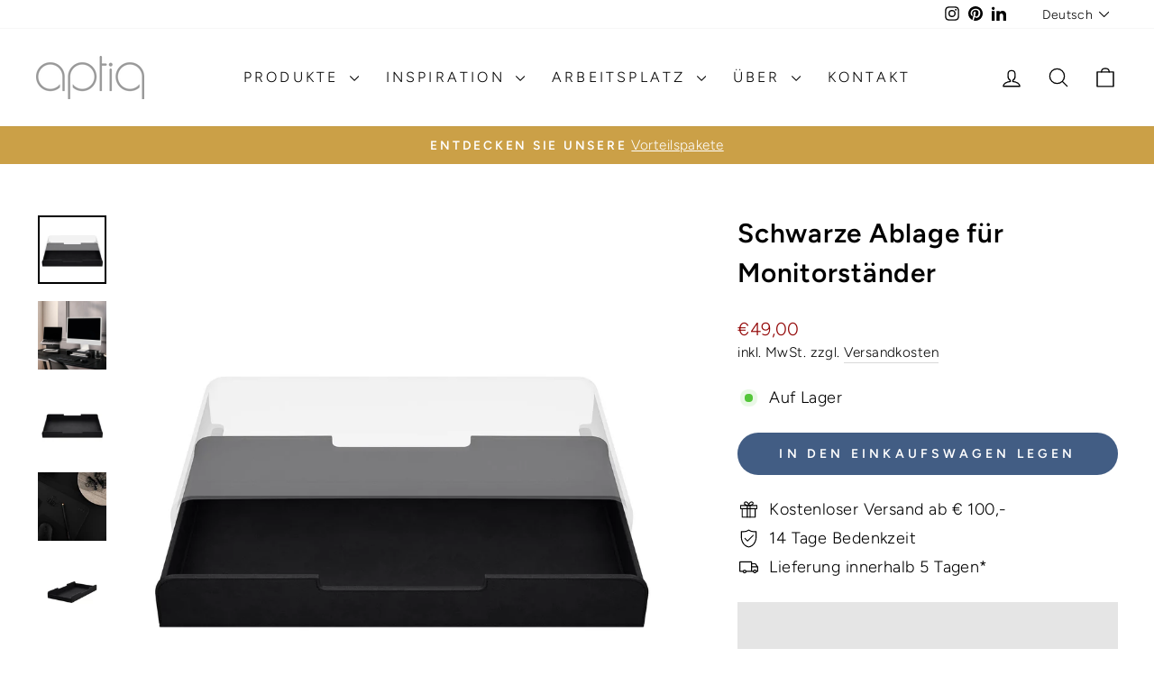

--- FILE ---
content_type: text/html; charset=utf-8
request_url: https://aptiq.com/de/products/monitorstander-schublade-schwarz
body_size: 37074
content:
<!doctype html>
<html class="no-js" lang="de" dir="ltr">
<head>
  <meta charset="utf-8">
  <meta http-equiv="X-UA-Compatible" content="IE=edge,chrome=1">
  <meta name="viewport" content="width=device-width,initial-scale=1">
  <meta name="theme-color" content="#425d84">
  <link rel="canonical" href="https://aptiq.com/de/products/monitorstander-schublade-schwarz">
  <link rel="preconnect" href="https://cdn.shopify.com" crossorigin>
  <link rel="preconnect" href="https://fonts.shopifycdn.com" crossorigin>
  <link rel="dns-prefetch" href="https://productreviews.shopifycdn.com">
  <link rel="dns-prefetch" href="https://ajax.googleapis.com">
  <link rel="dns-prefetch" href="https://maps.googleapis.com">
  <link rel="dns-prefetch" href="https://maps.gstatic.com"><link rel="shortcut icon" href="//aptiq.com/cdn/shop/files/favicon-32x32_32x32.png?v=1697573788" type="image/png" /><title>Schwarze Schublade von Aptiq – funktionale und stilvolle Aufbewahrungsschublade
</title>
<meta name="description" content="Organisieren Sie Ihren Arbeitsplatz und schaffen Sie einen aufgeräumten Schreibtisch mit dieser stilvollen schwarzen Schublade, die für den Aptiq-Monitorständer hergestellt wurde und in 7 stilvollen Farben erhältlich ist"><meta property="og:site_name" content="Aptiq">
  <meta property="og:url" content="https://aptiq.com/de/products/monitorstander-schublade-schwarz">
  <meta property="og:title" content="Schwarze Ablage für Monitorständer">
  <meta property="og:type" content="product">
  <meta property="og:description" content="Organisieren Sie Ihren Arbeitsplatz und schaffen Sie einen aufgeräumten Schreibtisch mit dieser stilvollen schwarzen Schublade, die für den Aptiq-Monitorständer hergestellt wurde und in 7 stilvollen Farben erhältlich ist"><meta property="og:image" content="http://aptiq.com/cdn/shop/files/Aptiq-Lade-monitor-standaard-zwart.jpg?v=1725291233">
    <meta property="og:image:secure_url" content="https://aptiq.com/cdn/shop/files/Aptiq-Lade-monitor-standaard-zwart.jpg?v=1725291233">
    <meta property="og:image:width" content="2000">
    <meta property="og:image:height" content="2000"><meta name="twitter:site" content="@">
  <meta name="twitter:card" content="summary_large_image">
  <meta name="twitter:title" content="Schwarze Ablage für Monitorständer">
  <meta name="twitter:description" content="Organisieren Sie Ihren Arbeitsplatz und schaffen Sie einen aufgeräumten Schreibtisch mit dieser stilvollen schwarzen Schublade, die für den Aptiq-Monitorständer hergestellt wurde und in 7 stilvollen Farben erhältlich ist">
<style data-shopify>@font-face {
  font-family: Figtree;
  font-weight: 600;
  font-style: normal;
  font-display: swap;
  src: url("//aptiq.com/cdn/fonts/figtree/figtree_n6.9d1ea52bb49a0a86cfd1b0383d00f83d3fcc14de.woff2") format("woff2"),
       url("//aptiq.com/cdn/fonts/figtree/figtree_n6.f0fcdea525a0e47b2ae4ab645832a8e8a96d31d3.woff") format("woff");
}

  @font-face {
  font-family: Figtree;
  font-weight: 300;
  font-style: normal;
  font-display: swap;
  src: url("//aptiq.com/cdn/fonts/figtree/figtree_n3.e4cc0323f8b9feb279bf6ced9d868d88ce80289f.woff2") format("woff2"),
       url("//aptiq.com/cdn/fonts/figtree/figtree_n3.db79ac3fb83d054d99bd79fccf8e8782b5cf449e.woff") format("woff");
}


  @font-face {
  font-family: Figtree;
  font-weight: 600;
  font-style: normal;
  font-display: swap;
  src: url("//aptiq.com/cdn/fonts/figtree/figtree_n6.9d1ea52bb49a0a86cfd1b0383d00f83d3fcc14de.woff2") format("woff2"),
       url("//aptiq.com/cdn/fonts/figtree/figtree_n6.f0fcdea525a0e47b2ae4ab645832a8e8a96d31d3.woff") format("woff");
}

  @font-face {
  font-family: Figtree;
  font-weight: 300;
  font-style: italic;
  font-display: swap;
  src: url("//aptiq.com/cdn/fonts/figtree/figtree_i3.914abbe7a583759f0a18bf02652c9ee1f4bb1c6d.woff2") format("woff2"),
       url("//aptiq.com/cdn/fonts/figtree/figtree_i3.3d7354f07ddb3c61082efcb69896c65d6c00d9fa.woff") format("woff");
}

  @font-face {
  font-family: Figtree;
  font-weight: 600;
  font-style: italic;
  font-display: swap;
  src: url("//aptiq.com/cdn/fonts/figtree/figtree_i6.702baae75738b446cfbed6ac0d60cab7b21e61ba.woff2") format("woff2"),
       url("//aptiq.com/cdn/fonts/figtree/figtree_i6.6b8dc40d16c9905d29525156e284509f871ce8f9.woff") format("woff");
}

</style><link href="//aptiq.com/cdn/shop/t/16/assets/theme.css?v=183782035206663816981736341232" rel="stylesheet" type="text/css" media="all" />
<style data-shopify>:root {
    --typeHeaderPrimary: Figtree;
    --typeHeaderFallback: sans-serif;
    --typeHeaderSize: 35px;
    --typeHeaderWeight: 600;
    --typeHeaderLineHeight: 1.5;
    --typeHeaderSpacing: 0.025em;

    --typeBasePrimary:Figtree;
    --typeBaseFallback:sans-serif;
    --typeBaseSize: 18px;
    --typeBaseWeight: 300;
    --typeBaseSpacing: 0.025em;
    --typeBaseLineHeight: 1.5;
    --typeBaselineHeightMinus01: 1.4;

    --typeCollectionTitle: 19px;

    --iconWeight: 3px;
    --iconLinecaps: round;

    
        --buttonRadius: 50px;
    

    --colorGridOverlayOpacity: 0.2;
    }

    .placeholder-content {
    background-image: linear-gradient(100deg, #e5e5e5 40%, #dddddd 63%, #e5e5e5 79%);
    }</style><script>
    document.documentElement.className = document.documentElement.className.replace('no-js', 'js');

    window.theme = window.theme || {};
    theme.routes = {
      home: "/de",
      cart: "/de/cart.js",
      cartPage: "/de/cart",
      cartAdd: "/de/cart/add.js",
      cartChange: "/de/cart/change.js",
      search: "/de/search",
      predictiveSearch: "/de/search/suggest"
    };
    theme.strings = {
      soldOut: "Ausverkauft",
      unavailable: "Nicht verfügbar",
      inStockLabel: "Auf Lager",
      oneStockLabel: "[count] auf Lager",
      otherStockLabel: "[count] auf Lager",
      willNotShipUntil: "Wird nach dem [date] versendet",
      willBeInStockAfter: "Wird nach dem [date] auf Lager sein",
      waitingForStock: "Nachbestellt, bald verfügbar",
      savePrice: "Sparen [saved_amount]",
      cartEmpty: "Ihr Einkaufswagen ist im Moment leer.",
      cartTermsConfirmation: "Sie müssen den Verkaufsbedingungen zustimmen, um auszuchecken",
      searchCollections: "Kollektionen",
      searchPages: "Seiten",
      searchArticles: "Artikel",
      productFrom: "Von ",
      maxQuantity: "Du kannst nur haben [quantity] von [title] in Ihrem Warenkorbt."
    };
    theme.settings = {
      cartType: "drawer",
      isCustomerTemplate: false,
      moneyFormat: "€{{amount_with_comma_separator}}",
      saveType: "dollar",
      productImageSize: "natural",
      productImageCover: false,
      predictiveSearch: true,
      predictiveSearchType: null,
      predictiveSearchVendor: false,
      predictiveSearchPrice: false,
      quickView: false,
      themeName: 'Impulse',
      themeVersion: "7.5.2"
    };
  </script>

  <script>window.performance && window.performance.mark && window.performance.mark('shopify.content_for_header.start');</script><meta name="facebook-domain-verification" content="df1tlu2jo8273vr33ftje0ymzbay1v">
<meta id="shopify-digital-wallet" name="shopify-digital-wallet" content="/82440126805/digital_wallets/dialog">
<meta name="shopify-checkout-api-token" content="ade08e4ec03883d6df609abb93216ced">
<meta id="in-context-paypal-metadata" data-shop-id="82440126805" data-venmo-supported="false" data-environment="production" data-locale="de_DE" data-paypal-v4="true" data-currency="EUR">
<link rel="alternate" hreflang="x-default" href="https://aptiq.com/products/lade-monitor-standaard-zwart">
<link rel="alternate" hreflang="nl" href="https://aptiq.com/products/lade-monitor-standaard-zwart">
<link rel="alternate" hreflang="en" href="https://aptiq.com/en/products/drawer-monitor-stand-black">
<link rel="alternate" hreflang="de" href="https://aptiq.com/de/products/monitorstander-schublade-schwarz">
<link rel="alternate" type="application/json+oembed" href="https://aptiq.com/de/products/monitorstander-schublade-schwarz.oembed">
<script async="async" src="/checkouts/internal/preloads.js?locale=de-NL"></script>
<script id="apple-pay-shop-capabilities" type="application/json">{"shopId":82440126805,"countryCode":"NL","currencyCode":"EUR","merchantCapabilities":["supports3DS"],"merchantId":"gid:\/\/shopify\/Shop\/82440126805","merchantName":"Aptiq","requiredBillingContactFields":["postalAddress","email"],"requiredShippingContactFields":["postalAddress","email"],"shippingType":"shipping","supportedNetworks":["visa","maestro","masterCard"],"total":{"type":"pending","label":"Aptiq","amount":"1.00"},"shopifyPaymentsEnabled":true,"supportsSubscriptions":true}</script>
<script id="shopify-features" type="application/json">{"accessToken":"ade08e4ec03883d6df609abb93216ced","betas":["rich-media-storefront-analytics"],"domain":"aptiq.com","predictiveSearch":true,"shopId":82440126805,"locale":"de"}</script>
<script>var Shopify = Shopify || {};
Shopify.shop = "cacb2a-2.myshopify.com";
Shopify.locale = "de";
Shopify.currency = {"active":"EUR","rate":"1.0"};
Shopify.country = "NL";
Shopify.theme = {"name":"Aptiq website 2025","id":177310859605,"schema_name":"Impulse","schema_version":"7.5.2","theme_store_id":857,"role":"main"};
Shopify.theme.handle = "null";
Shopify.theme.style = {"id":null,"handle":null};
Shopify.cdnHost = "aptiq.com/cdn";
Shopify.routes = Shopify.routes || {};
Shopify.routes.root = "/de/";</script>
<script type="module">!function(o){(o.Shopify=o.Shopify||{}).modules=!0}(window);</script>
<script>!function(o){function n(){var o=[];function n(){o.push(Array.prototype.slice.apply(arguments))}return n.q=o,n}var t=o.Shopify=o.Shopify||{};t.loadFeatures=n(),t.autoloadFeatures=n()}(window);</script>
<script id="shop-js-analytics" type="application/json">{"pageType":"product"}</script>
<script defer="defer" async type="module" src="//aptiq.com/cdn/shopifycloud/shop-js/modules/v2/client.init-shop-cart-sync_kxAhZfSm.de.esm.js"></script>
<script defer="defer" async type="module" src="//aptiq.com/cdn/shopifycloud/shop-js/modules/v2/chunk.common_5BMd6ono.esm.js"></script>
<script type="module">
  await import("//aptiq.com/cdn/shopifycloud/shop-js/modules/v2/client.init-shop-cart-sync_kxAhZfSm.de.esm.js");
await import("//aptiq.com/cdn/shopifycloud/shop-js/modules/v2/chunk.common_5BMd6ono.esm.js");

  window.Shopify.SignInWithShop?.initShopCartSync?.({"fedCMEnabled":true,"windoidEnabled":true});

</script>
<script id="__st">var __st={"a":82440126805,"offset":3600,"reqid":"b0eb6880-81a6-4002-85de-6e8594eb3310-1768991976","pageurl":"aptiq.com\/de\/products\/monitorstander-schublade-schwarz","u":"c543a93376c2","p":"product","rtyp":"product","rid":8818265030997};</script>
<script>window.ShopifyPaypalV4VisibilityTracking = true;</script>
<script id="captcha-bootstrap">!function(){'use strict';const t='contact',e='account',n='new_comment',o=[[t,t],['blogs',n],['comments',n],[t,'customer']],c=[[e,'customer_login'],[e,'guest_login'],[e,'recover_customer_password'],[e,'create_customer']],r=t=>t.map((([t,e])=>`form[action*='/${t}']:not([data-nocaptcha='true']) input[name='form_type'][value='${e}']`)).join(','),a=t=>()=>t?[...document.querySelectorAll(t)].map((t=>t.form)):[];function s(){const t=[...o],e=r(t);return a(e)}const i='password',u='form_key',d=['recaptcha-v3-token','g-recaptcha-response','h-captcha-response',i],f=()=>{try{return window.sessionStorage}catch{return}},m='__shopify_v',_=t=>t.elements[u];function p(t,e,n=!1){try{const o=window.sessionStorage,c=JSON.parse(o.getItem(e)),{data:r}=function(t){const{data:e,action:n}=t;return t[m]||n?{data:e,action:n}:{data:t,action:n}}(c);for(const[e,n]of Object.entries(r))t.elements[e]&&(t.elements[e].value=n);n&&o.removeItem(e)}catch(o){console.error('form repopulation failed',{error:o})}}const l='form_type',E='cptcha';function T(t){t.dataset[E]=!0}const w=window,h=w.document,L='Shopify',v='ce_forms',y='captcha';let A=!1;((t,e)=>{const n=(g='f06e6c50-85a8-45c8-87d0-21a2b65856fe',I='https://cdn.shopify.com/shopifycloud/storefront-forms-hcaptcha/ce_storefront_forms_captcha_hcaptcha.v1.5.2.iife.js',D={infoText:'Durch hCaptcha geschützt',privacyText:'Datenschutz',termsText:'Allgemeine Geschäftsbedingungen'},(t,e,n)=>{const o=w[L][v],c=o.bindForm;if(c)return c(t,g,e,D).then(n);var r;o.q.push([[t,g,e,D],n]),r=I,A||(h.body.append(Object.assign(h.createElement('script'),{id:'captcha-provider',async:!0,src:r})),A=!0)});var g,I,D;w[L]=w[L]||{},w[L][v]=w[L][v]||{},w[L][v].q=[],w[L][y]=w[L][y]||{},w[L][y].protect=function(t,e){n(t,void 0,e),T(t)},Object.freeze(w[L][y]),function(t,e,n,w,h,L){const[v,y,A,g]=function(t,e,n){const i=e?o:[],u=t?c:[],d=[...i,...u],f=r(d),m=r(i),_=r(d.filter((([t,e])=>n.includes(e))));return[a(f),a(m),a(_),s()]}(w,h,L),I=t=>{const e=t.target;return e instanceof HTMLFormElement?e:e&&e.form},D=t=>v().includes(t);t.addEventListener('submit',(t=>{const e=I(t);if(!e)return;const n=D(e)&&!e.dataset.hcaptchaBound&&!e.dataset.recaptchaBound,o=_(e),c=g().includes(e)&&(!o||!o.value);(n||c)&&t.preventDefault(),c&&!n&&(function(t){try{if(!f())return;!function(t){const e=f();if(!e)return;const n=_(t);if(!n)return;const o=n.value;o&&e.removeItem(o)}(t);const e=Array.from(Array(32),(()=>Math.random().toString(36)[2])).join('');!function(t,e){_(t)||t.append(Object.assign(document.createElement('input'),{type:'hidden',name:u})),t.elements[u].value=e}(t,e),function(t,e){const n=f();if(!n)return;const o=[...t.querySelectorAll(`input[type='${i}']`)].map((({name:t})=>t)),c=[...d,...o],r={};for(const[a,s]of new FormData(t).entries())c.includes(a)||(r[a]=s);n.setItem(e,JSON.stringify({[m]:1,action:t.action,data:r}))}(t,e)}catch(e){console.error('failed to persist form',e)}}(e),e.submit())}));const S=(t,e)=>{t&&!t.dataset[E]&&(n(t,e.some((e=>e===t))),T(t))};for(const o of['focusin','change'])t.addEventListener(o,(t=>{const e=I(t);D(e)&&S(e,y())}));const B=e.get('form_key'),M=e.get(l),P=B&&M;t.addEventListener('DOMContentLoaded',(()=>{const t=y();if(P)for(const e of t)e.elements[l].value===M&&p(e,B);[...new Set([...A(),...v().filter((t=>'true'===t.dataset.shopifyCaptcha))])].forEach((e=>S(e,t)))}))}(h,new URLSearchParams(w.location.search),n,t,e,['guest_login'])})(!0,!0)}();</script>
<script integrity="sha256-4kQ18oKyAcykRKYeNunJcIwy7WH5gtpwJnB7kiuLZ1E=" data-source-attribution="shopify.loadfeatures" defer="defer" src="//aptiq.com/cdn/shopifycloud/storefront/assets/storefront/load_feature-a0a9edcb.js" crossorigin="anonymous"></script>
<script data-source-attribution="shopify.dynamic_checkout.dynamic.init">var Shopify=Shopify||{};Shopify.PaymentButton=Shopify.PaymentButton||{isStorefrontPortableWallets:!0,init:function(){window.Shopify.PaymentButton.init=function(){};var t=document.createElement("script");t.src="https://aptiq.com/cdn/shopifycloud/portable-wallets/latest/portable-wallets.de.js",t.type="module",document.head.appendChild(t)}};
</script>
<script data-source-attribution="shopify.dynamic_checkout.buyer_consent">
  function portableWalletsHideBuyerConsent(e){var t=document.getElementById("shopify-buyer-consent"),n=document.getElementById("shopify-subscription-policy-button");t&&n&&(t.classList.add("hidden"),t.setAttribute("aria-hidden","true"),n.removeEventListener("click",e))}function portableWalletsShowBuyerConsent(e){var t=document.getElementById("shopify-buyer-consent"),n=document.getElementById("shopify-subscription-policy-button");t&&n&&(t.classList.remove("hidden"),t.removeAttribute("aria-hidden"),n.addEventListener("click",e))}window.Shopify?.PaymentButton&&(window.Shopify.PaymentButton.hideBuyerConsent=portableWalletsHideBuyerConsent,window.Shopify.PaymentButton.showBuyerConsent=portableWalletsShowBuyerConsent);
</script>
<script data-source-attribution="shopify.dynamic_checkout.cart.bootstrap">document.addEventListener("DOMContentLoaded",(function(){function t(){return document.querySelector("shopify-accelerated-checkout-cart, shopify-accelerated-checkout")}if(t())Shopify.PaymentButton.init();else{new MutationObserver((function(e,n){t()&&(Shopify.PaymentButton.init(),n.disconnect())})).observe(document.body,{childList:!0,subtree:!0})}}));
</script>
<link id="shopify-accelerated-checkout-styles" rel="stylesheet" media="screen" href="https://aptiq.com/cdn/shopifycloud/portable-wallets/latest/accelerated-checkout-backwards-compat.css" crossorigin="anonymous">
<style id="shopify-accelerated-checkout-cart">
        #shopify-buyer-consent {
  margin-top: 1em;
  display: inline-block;
  width: 100%;
}

#shopify-buyer-consent.hidden {
  display: none;
}

#shopify-subscription-policy-button {
  background: none;
  border: none;
  padding: 0;
  text-decoration: underline;
  font-size: inherit;
  cursor: pointer;
}

#shopify-subscription-policy-button::before {
  box-shadow: none;
}

      </style>

<script>window.performance && window.performance.mark && window.performance.mark('shopify.content_for_header.end');</script>

  <script src="//aptiq.com/cdn/shop/t/16/assets/vendor-scripts-v11.js" defer="defer"></script><link rel="stylesheet" href="//aptiq.com/cdn/shop/t/16/assets/country-flags.css"><script src="//aptiq.com/cdn/shop/t/16/assets/theme.js?v=5752361098415077631736341055" defer="defer"></script>
<!-- BEGIN app block: shopify://apps/simprosys-google-shopping-feed/blocks/core_settings_block/1f0b859e-9fa6-4007-97e8-4513aff5ff3b --><!-- BEGIN: GSF App Core Tags & Scripts by Simprosys Google Shopping Feed -->









<!-- END: GSF App Core Tags & Scripts by Simprosys Google Shopping Feed -->
<!-- END app block --><link href="https://monorail-edge.shopifysvc.com" rel="dns-prefetch">
<script>(function(){if ("sendBeacon" in navigator && "performance" in window) {try {var session_token_from_headers = performance.getEntriesByType('navigation')[0].serverTiming.find(x => x.name == '_s').description;} catch {var session_token_from_headers = undefined;}var session_cookie_matches = document.cookie.match(/_shopify_s=([^;]*)/);var session_token_from_cookie = session_cookie_matches && session_cookie_matches.length === 2 ? session_cookie_matches[1] : "";var session_token = session_token_from_headers || session_token_from_cookie || "";function handle_abandonment_event(e) {var entries = performance.getEntries().filter(function(entry) {return /monorail-edge.shopifysvc.com/.test(entry.name);});if (!window.abandonment_tracked && entries.length === 0) {window.abandonment_tracked = true;var currentMs = Date.now();var navigation_start = performance.timing.navigationStart;var payload = {shop_id: 82440126805,url: window.location.href,navigation_start,duration: currentMs - navigation_start,session_token,page_type: "product"};window.navigator.sendBeacon("https://monorail-edge.shopifysvc.com/v1/produce", JSON.stringify({schema_id: "online_store_buyer_site_abandonment/1.1",payload: payload,metadata: {event_created_at_ms: currentMs,event_sent_at_ms: currentMs}}));}}window.addEventListener('pagehide', handle_abandonment_event);}}());</script>
<script id="web-pixels-manager-setup">(function e(e,d,r,n,o){if(void 0===o&&(o={}),!Boolean(null===(a=null===(i=window.Shopify)||void 0===i?void 0:i.analytics)||void 0===a?void 0:a.replayQueue)){var i,a;window.Shopify=window.Shopify||{};var t=window.Shopify;t.analytics=t.analytics||{};var s=t.analytics;s.replayQueue=[],s.publish=function(e,d,r){return s.replayQueue.push([e,d,r]),!0};try{self.performance.mark("wpm:start")}catch(e){}var l=function(){var e={modern:/Edge?\/(1{2}[4-9]|1[2-9]\d|[2-9]\d{2}|\d{4,})\.\d+(\.\d+|)|Firefox\/(1{2}[4-9]|1[2-9]\d|[2-9]\d{2}|\d{4,})\.\d+(\.\d+|)|Chrom(ium|e)\/(9{2}|\d{3,})\.\d+(\.\d+|)|(Maci|X1{2}).+ Version\/(15\.\d+|(1[6-9]|[2-9]\d|\d{3,})\.\d+)([,.]\d+|)( \(\w+\)|)( Mobile\/\w+|) Safari\/|Chrome.+OPR\/(9{2}|\d{3,})\.\d+\.\d+|(CPU[ +]OS|iPhone[ +]OS|CPU[ +]iPhone|CPU IPhone OS|CPU iPad OS)[ +]+(15[._]\d+|(1[6-9]|[2-9]\d|\d{3,})[._]\d+)([._]\d+|)|Android:?[ /-](13[3-9]|1[4-9]\d|[2-9]\d{2}|\d{4,})(\.\d+|)(\.\d+|)|Android.+Firefox\/(13[5-9]|1[4-9]\d|[2-9]\d{2}|\d{4,})\.\d+(\.\d+|)|Android.+Chrom(ium|e)\/(13[3-9]|1[4-9]\d|[2-9]\d{2}|\d{4,})\.\d+(\.\d+|)|SamsungBrowser\/([2-9]\d|\d{3,})\.\d+/,legacy:/Edge?\/(1[6-9]|[2-9]\d|\d{3,})\.\d+(\.\d+|)|Firefox\/(5[4-9]|[6-9]\d|\d{3,})\.\d+(\.\d+|)|Chrom(ium|e)\/(5[1-9]|[6-9]\d|\d{3,})\.\d+(\.\d+|)([\d.]+$|.*Safari\/(?![\d.]+ Edge\/[\d.]+$))|(Maci|X1{2}).+ Version\/(10\.\d+|(1[1-9]|[2-9]\d|\d{3,})\.\d+)([,.]\d+|)( \(\w+\)|)( Mobile\/\w+|) Safari\/|Chrome.+OPR\/(3[89]|[4-9]\d|\d{3,})\.\d+\.\d+|(CPU[ +]OS|iPhone[ +]OS|CPU[ +]iPhone|CPU IPhone OS|CPU iPad OS)[ +]+(10[._]\d+|(1[1-9]|[2-9]\d|\d{3,})[._]\d+)([._]\d+|)|Android:?[ /-](13[3-9]|1[4-9]\d|[2-9]\d{2}|\d{4,})(\.\d+|)(\.\d+|)|Mobile Safari.+OPR\/([89]\d|\d{3,})\.\d+\.\d+|Android.+Firefox\/(13[5-9]|1[4-9]\d|[2-9]\d{2}|\d{4,})\.\d+(\.\d+|)|Android.+Chrom(ium|e)\/(13[3-9]|1[4-9]\d|[2-9]\d{2}|\d{4,})\.\d+(\.\d+|)|Android.+(UC? ?Browser|UCWEB|U3)[ /]?(15\.([5-9]|\d{2,})|(1[6-9]|[2-9]\d|\d{3,})\.\d+)\.\d+|SamsungBrowser\/(5\.\d+|([6-9]|\d{2,})\.\d+)|Android.+MQ{2}Browser\/(14(\.(9|\d{2,})|)|(1[5-9]|[2-9]\d|\d{3,})(\.\d+|))(\.\d+|)|K[Aa][Ii]OS\/(3\.\d+|([4-9]|\d{2,})\.\d+)(\.\d+|)/},d=e.modern,r=e.legacy,n=navigator.userAgent;return n.match(d)?"modern":n.match(r)?"legacy":"unknown"}(),u="modern"===l?"modern":"legacy",c=(null!=n?n:{modern:"",legacy:""})[u],f=function(e){return[e.baseUrl,"/wpm","/b",e.hashVersion,"modern"===e.buildTarget?"m":"l",".js"].join("")}({baseUrl:d,hashVersion:r,buildTarget:u}),m=function(e){var d=e.version,r=e.bundleTarget,n=e.surface,o=e.pageUrl,i=e.monorailEndpoint;return{emit:function(e){var a=e.status,t=e.errorMsg,s=(new Date).getTime(),l=JSON.stringify({metadata:{event_sent_at_ms:s},events:[{schema_id:"web_pixels_manager_load/3.1",payload:{version:d,bundle_target:r,page_url:o,status:a,surface:n,error_msg:t},metadata:{event_created_at_ms:s}}]});if(!i)return console&&console.warn&&console.warn("[Web Pixels Manager] No Monorail endpoint provided, skipping logging."),!1;try{return self.navigator.sendBeacon.bind(self.navigator)(i,l)}catch(e){}var u=new XMLHttpRequest;try{return u.open("POST",i,!0),u.setRequestHeader("Content-Type","text/plain"),u.send(l),!0}catch(e){return console&&console.warn&&console.warn("[Web Pixels Manager] Got an unhandled error while logging to Monorail."),!1}}}}({version:r,bundleTarget:l,surface:e.surface,pageUrl:self.location.href,monorailEndpoint:e.monorailEndpoint});try{o.browserTarget=l,function(e){var d=e.src,r=e.async,n=void 0===r||r,o=e.onload,i=e.onerror,a=e.sri,t=e.scriptDataAttributes,s=void 0===t?{}:t,l=document.createElement("script"),u=document.querySelector("head"),c=document.querySelector("body");if(l.async=n,l.src=d,a&&(l.integrity=a,l.crossOrigin="anonymous"),s)for(var f in s)if(Object.prototype.hasOwnProperty.call(s,f))try{l.dataset[f]=s[f]}catch(e){}if(o&&l.addEventListener("load",o),i&&l.addEventListener("error",i),u)u.appendChild(l);else{if(!c)throw new Error("Did not find a head or body element to append the script");c.appendChild(l)}}({src:f,async:!0,onload:function(){if(!function(){var e,d;return Boolean(null===(d=null===(e=window.Shopify)||void 0===e?void 0:e.analytics)||void 0===d?void 0:d.initialized)}()){var d=window.webPixelsManager.init(e)||void 0;if(d){var r=window.Shopify.analytics;r.replayQueue.forEach((function(e){var r=e[0],n=e[1],o=e[2];d.publishCustomEvent(r,n,o)})),r.replayQueue=[],r.publish=d.publishCustomEvent,r.visitor=d.visitor,r.initialized=!0}}},onerror:function(){return m.emit({status:"failed",errorMsg:"".concat(f," has failed to load")})},sri:function(e){var d=/^sha384-[A-Za-z0-9+/=]+$/;return"string"==typeof e&&d.test(e)}(c)?c:"",scriptDataAttributes:o}),m.emit({status:"loading"})}catch(e){m.emit({status:"failed",errorMsg:(null==e?void 0:e.message)||"Unknown error"})}}})({shopId: 82440126805,storefrontBaseUrl: "https://aptiq.com",extensionsBaseUrl: "https://extensions.shopifycdn.com/cdn/shopifycloud/web-pixels-manager",monorailEndpoint: "https://monorail-edge.shopifysvc.com/unstable/produce_batch",surface: "storefront-renderer",enabledBetaFlags: ["2dca8a86"],webPixelsConfigList: [{"id":"2639561045","configuration":"{\"account_ID\":\"996190\",\"google_analytics_tracking_tag\":\"1\",\"measurement_id\":\"2\",\"api_secret\":\"3\",\"shop_settings\":\"{\\\"custom_pixel_script\\\":\\\"https:\\\\\\\/\\\\\\\/storage.googleapis.com\\\\\\\/gsf-scripts\\\\\\\/custom-pixels\\\\\\\/cacb2a-2.js\\\"}\"}","eventPayloadVersion":"v1","runtimeContext":"LAX","scriptVersion":"c6b888297782ed4a1cba19cda43d6625","type":"APP","apiClientId":1558137,"privacyPurposes":[],"dataSharingAdjustments":{"protectedCustomerApprovalScopes":["read_customer_address","read_customer_email","read_customer_name","read_customer_personal_data","read_customer_phone"]}},{"id":"1669366101","configuration":"{\"config\":\"{\\\"pixel_id\\\":\\\"G-ETW85MDX4V\\\",\\\"google_tag_ids\\\":[\\\"G-ETW85MDX4V\\\",\\\"AW-11154035830\\\",\\\"GT-M3S28CN3\\\"],\\\"target_country\\\":\\\"ZZ\\\",\\\"gtag_events\\\":[{\\\"type\\\":\\\"begin_checkout\\\",\\\"action_label\\\":[\\\"G-ETW85MDX4V\\\",\\\"AW-11154035830\\\/AAijCPfMzPgYEPao1MYp\\\"]},{\\\"type\\\":\\\"search\\\",\\\"action_label\\\":[\\\"G-ETW85MDX4V\\\",\\\"AW-11154035830\\\/u79YCPHMzPgYEPao1MYp\\\"]},{\\\"type\\\":\\\"view_item\\\",\\\"action_label\\\":[\\\"G-ETW85MDX4V\\\",\\\"AW-11154035830\\\/4bkICO7MzPgYEPao1MYp\\\",\\\"MC-YXWRM0EDPN\\\"]},{\\\"type\\\":\\\"purchase\\\",\\\"action_label\\\":[\\\"G-ETW85MDX4V\\\",\\\"AW-11154035830\\\/k0viCLuz0pwaEPao1MYp\\\",\\\"MC-YXWRM0EDPN\\\"]},{\\\"type\\\":\\\"page_view\\\",\\\"action_label\\\":[\\\"G-ETW85MDX4V\\\",\\\"AW-11154035830\\\/W7UeCOvMzPgYEPao1MYp\\\",\\\"MC-YXWRM0EDPN\\\"]},{\\\"type\\\":\\\"add_payment_info\\\",\\\"action_label\\\":[\\\"G-ETW85MDX4V\\\",\\\"AW-11154035830\\\/2tGhCPrMzPgYEPao1MYp\\\"]},{\\\"type\\\":\\\"add_to_cart\\\",\\\"action_label\\\":[\\\"G-ETW85MDX4V\\\",\\\"AW-11154035830\\\/pqguCPTMzPgYEPao1MYp\\\"]}],\\\"enable_monitoring_mode\\\":false}\"}","eventPayloadVersion":"v1","runtimeContext":"OPEN","scriptVersion":"b2a88bafab3e21179ed38636efcd8a93","type":"APP","apiClientId":1780363,"privacyPurposes":[],"dataSharingAdjustments":{"protectedCustomerApprovalScopes":["read_customer_address","read_customer_email","read_customer_name","read_customer_personal_data","read_customer_phone"]}},{"id":"354582869","configuration":"{\"pixel_id\":\"1277832746472025\",\"pixel_type\":\"facebook_pixel\",\"metaapp_system_user_token\":\"-\"}","eventPayloadVersion":"v1","runtimeContext":"OPEN","scriptVersion":"ca16bc87fe92b6042fbaa3acc2fbdaa6","type":"APP","apiClientId":2329312,"privacyPurposes":["ANALYTICS","MARKETING","SALE_OF_DATA"],"dataSharingAdjustments":{"protectedCustomerApprovalScopes":["read_customer_address","read_customer_email","read_customer_name","read_customer_personal_data","read_customer_phone"]}},{"id":"161120597","configuration":"{\"tagID\":\"2612341372619\"}","eventPayloadVersion":"v1","runtimeContext":"STRICT","scriptVersion":"18031546ee651571ed29edbe71a3550b","type":"APP","apiClientId":3009811,"privacyPurposes":["ANALYTICS","MARKETING","SALE_OF_DATA"],"dataSharingAdjustments":{"protectedCustomerApprovalScopes":["read_customer_address","read_customer_email","read_customer_name","read_customer_personal_data","read_customer_phone"]}},{"id":"102531413","eventPayloadVersion":"1","runtimeContext":"LAX","scriptVersion":"8","type":"CUSTOM","privacyPurposes":[],"name":"Clickking - GTM"},{"id":"142016853","eventPayloadVersion":"1","runtimeContext":"LAX","scriptVersion":"1","type":"CUSTOM","privacyPurposes":["ANALYTICS","MARKETING","SALE_OF_DATA"],"name":"Gads aankoop"},{"id":"shopify-app-pixel","configuration":"{}","eventPayloadVersion":"v1","runtimeContext":"STRICT","scriptVersion":"0450","apiClientId":"shopify-pixel","type":"APP","privacyPurposes":["ANALYTICS","MARKETING"]},{"id":"shopify-custom-pixel","eventPayloadVersion":"v1","runtimeContext":"LAX","scriptVersion":"0450","apiClientId":"shopify-pixel","type":"CUSTOM","privacyPurposes":["ANALYTICS","MARKETING"]}],isMerchantRequest: false,initData: {"shop":{"name":"Aptiq","paymentSettings":{"currencyCode":"EUR"},"myshopifyDomain":"cacb2a-2.myshopify.com","countryCode":"NL","storefrontUrl":"https:\/\/aptiq.com\/de"},"customer":null,"cart":null,"checkout":null,"productVariants":[{"price":{"amount":49.0,"currencyCode":"EUR"},"product":{"title":"Schwarze Ablage für Monitorständer","vendor":"Aptiq","id":"8818265030997","untranslatedTitle":"Schwarze Ablage für Monitorständer","url":"\/de\/products\/monitorstander-schublade-schwarz","type":"Monitorständer Schublade"},"id":"47370277454165","image":{"src":"\/\/aptiq.com\/cdn\/shop\/files\/Aptiq-Lade-monitor-standaard-zwart.jpg?v=1725291233"},"sku":"DR1-1","title":"Default Title","untranslatedTitle":"Default Title"}],"purchasingCompany":null},},"https://aptiq.com/cdn","fcfee988w5aeb613cpc8e4bc33m6693e112",{"modern":"","legacy":""},{"shopId":"82440126805","storefrontBaseUrl":"https:\/\/aptiq.com","extensionBaseUrl":"https:\/\/extensions.shopifycdn.com\/cdn\/shopifycloud\/web-pixels-manager","surface":"storefront-renderer","enabledBetaFlags":"[\"2dca8a86\"]","isMerchantRequest":"false","hashVersion":"fcfee988w5aeb613cpc8e4bc33m6693e112","publish":"custom","events":"[[\"page_viewed\",{}],[\"product_viewed\",{\"productVariant\":{\"price\":{\"amount\":49.0,\"currencyCode\":\"EUR\"},\"product\":{\"title\":\"Schwarze Ablage für Monitorständer\",\"vendor\":\"Aptiq\",\"id\":\"8818265030997\",\"untranslatedTitle\":\"Schwarze Ablage für Monitorständer\",\"url\":\"\/de\/products\/monitorstander-schublade-schwarz\",\"type\":\"Monitorständer Schublade\"},\"id\":\"47370277454165\",\"image\":{\"src\":\"\/\/aptiq.com\/cdn\/shop\/files\/Aptiq-Lade-monitor-standaard-zwart.jpg?v=1725291233\"},\"sku\":\"DR1-1\",\"title\":\"Default Title\",\"untranslatedTitle\":\"Default Title\"}}]]"});</script><script>
  window.ShopifyAnalytics = window.ShopifyAnalytics || {};
  window.ShopifyAnalytics.meta = window.ShopifyAnalytics.meta || {};
  window.ShopifyAnalytics.meta.currency = 'EUR';
  var meta = {"product":{"id":8818265030997,"gid":"gid:\/\/shopify\/Product\/8818265030997","vendor":"Aptiq","type":"Monitorständer Schublade","handle":"monitorstander-schublade-schwarz","variants":[{"id":47370277454165,"price":4900,"name":"Schwarze Ablage für Monitorständer","public_title":null,"sku":"DR1-1"}],"remote":false},"page":{"pageType":"product","resourceType":"product","resourceId":8818265030997,"requestId":"b0eb6880-81a6-4002-85de-6e8594eb3310-1768991976"}};
  for (var attr in meta) {
    window.ShopifyAnalytics.meta[attr] = meta[attr];
  }
</script>
<script class="analytics">
  (function () {
    var customDocumentWrite = function(content) {
      var jquery = null;

      if (window.jQuery) {
        jquery = window.jQuery;
      } else if (window.Checkout && window.Checkout.$) {
        jquery = window.Checkout.$;
      }

      if (jquery) {
        jquery('body').append(content);
      }
    };

    var hasLoggedConversion = function(token) {
      if (token) {
        return document.cookie.indexOf('loggedConversion=' + token) !== -1;
      }
      return false;
    }

    var setCookieIfConversion = function(token) {
      if (token) {
        var twoMonthsFromNow = new Date(Date.now());
        twoMonthsFromNow.setMonth(twoMonthsFromNow.getMonth() + 2);

        document.cookie = 'loggedConversion=' + token + '; expires=' + twoMonthsFromNow;
      }
    }

    var trekkie = window.ShopifyAnalytics.lib = window.trekkie = window.trekkie || [];
    if (trekkie.integrations) {
      return;
    }
    trekkie.methods = [
      'identify',
      'page',
      'ready',
      'track',
      'trackForm',
      'trackLink'
    ];
    trekkie.factory = function(method) {
      return function() {
        var args = Array.prototype.slice.call(arguments);
        args.unshift(method);
        trekkie.push(args);
        return trekkie;
      };
    };
    for (var i = 0; i < trekkie.methods.length; i++) {
      var key = trekkie.methods[i];
      trekkie[key] = trekkie.factory(key);
    }
    trekkie.load = function(config) {
      trekkie.config = config || {};
      trekkie.config.initialDocumentCookie = document.cookie;
      var first = document.getElementsByTagName('script')[0];
      var script = document.createElement('script');
      script.type = 'text/javascript';
      script.onerror = function(e) {
        var scriptFallback = document.createElement('script');
        scriptFallback.type = 'text/javascript';
        scriptFallback.onerror = function(error) {
                var Monorail = {
      produce: function produce(monorailDomain, schemaId, payload) {
        var currentMs = new Date().getTime();
        var event = {
          schema_id: schemaId,
          payload: payload,
          metadata: {
            event_created_at_ms: currentMs,
            event_sent_at_ms: currentMs
          }
        };
        return Monorail.sendRequest("https://" + monorailDomain + "/v1/produce", JSON.stringify(event));
      },
      sendRequest: function sendRequest(endpointUrl, payload) {
        // Try the sendBeacon API
        if (window && window.navigator && typeof window.navigator.sendBeacon === 'function' && typeof window.Blob === 'function' && !Monorail.isIos12()) {
          var blobData = new window.Blob([payload], {
            type: 'text/plain'
          });

          if (window.navigator.sendBeacon(endpointUrl, blobData)) {
            return true;
          } // sendBeacon was not successful

        } // XHR beacon

        var xhr = new XMLHttpRequest();

        try {
          xhr.open('POST', endpointUrl);
          xhr.setRequestHeader('Content-Type', 'text/plain');
          xhr.send(payload);
        } catch (e) {
          console.log(e);
        }

        return false;
      },
      isIos12: function isIos12() {
        return window.navigator.userAgent.lastIndexOf('iPhone; CPU iPhone OS 12_') !== -1 || window.navigator.userAgent.lastIndexOf('iPad; CPU OS 12_') !== -1;
      }
    };
    Monorail.produce('monorail-edge.shopifysvc.com',
      'trekkie_storefront_load_errors/1.1',
      {shop_id: 82440126805,
      theme_id: 177310859605,
      app_name: "storefront",
      context_url: window.location.href,
      source_url: "//aptiq.com/cdn/s/trekkie.storefront.cd680fe47e6c39ca5d5df5f0a32d569bc48c0f27.min.js"});

        };
        scriptFallback.async = true;
        scriptFallback.src = '//aptiq.com/cdn/s/trekkie.storefront.cd680fe47e6c39ca5d5df5f0a32d569bc48c0f27.min.js';
        first.parentNode.insertBefore(scriptFallback, first);
      };
      script.async = true;
      script.src = '//aptiq.com/cdn/s/trekkie.storefront.cd680fe47e6c39ca5d5df5f0a32d569bc48c0f27.min.js';
      first.parentNode.insertBefore(script, first);
    };
    trekkie.load(
      {"Trekkie":{"appName":"storefront","development":false,"defaultAttributes":{"shopId":82440126805,"isMerchantRequest":null,"themeId":177310859605,"themeCityHash":"867269133850421223","contentLanguage":"de","currency":"EUR","eventMetadataId":"0d427a55-77c9-4c76-b0f1-c96b0cc650f3"},"isServerSideCookieWritingEnabled":true,"monorailRegion":"shop_domain","enabledBetaFlags":["65f19447"]},"Session Attribution":{},"S2S":{"facebookCapiEnabled":true,"source":"trekkie-storefront-renderer","apiClientId":580111}}
    );

    var loaded = false;
    trekkie.ready(function() {
      if (loaded) return;
      loaded = true;

      window.ShopifyAnalytics.lib = window.trekkie;

      var originalDocumentWrite = document.write;
      document.write = customDocumentWrite;
      try { window.ShopifyAnalytics.merchantGoogleAnalytics.call(this); } catch(error) {};
      document.write = originalDocumentWrite;

      window.ShopifyAnalytics.lib.page(null,{"pageType":"product","resourceType":"product","resourceId":8818265030997,"requestId":"b0eb6880-81a6-4002-85de-6e8594eb3310-1768991976","shopifyEmitted":true});

      var match = window.location.pathname.match(/checkouts\/(.+)\/(thank_you|post_purchase)/)
      var token = match? match[1]: undefined;
      if (!hasLoggedConversion(token)) {
        setCookieIfConversion(token);
        window.ShopifyAnalytics.lib.track("Viewed Product",{"currency":"EUR","variantId":47370277454165,"productId":8818265030997,"productGid":"gid:\/\/shopify\/Product\/8818265030997","name":"Schwarze Ablage für Monitorständer","price":"49.00","sku":"DR1-1","brand":"Aptiq","variant":null,"category":"Monitorständer Schublade","nonInteraction":true,"remote":false},undefined,undefined,{"shopifyEmitted":true});
      window.ShopifyAnalytics.lib.track("monorail:\/\/trekkie_storefront_viewed_product\/1.1",{"currency":"EUR","variantId":47370277454165,"productId":8818265030997,"productGid":"gid:\/\/shopify\/Product\/8818265030997","name":"Schwarze Ablage für Monitorständer","price":"49.00","sku":"DR1-1","brand":"Aptiq","variant":null,"category":"Monitorständer Schublade","nonInteraction":true,"remote":false,"referer":"https:\/\/aptiq.com\/de\/products\/monitorstander-schublade-schwarz"});
      }
    });


        var eventsListenerScript = document.createElement('script');
        eventsListenerScript.async = true;
        eventsListenerScript.src = "//aptiq.com/cdn/shopifycloud/storefront/assets/shop_events_listener-3da45d37.js";
        document.getElementsByTagName('head')[0].appendChild(eventsListenerScript);

})();</script>
<script
  defer
  src="https://aptiq.com/cdn/shopifycloud/perf-kit/shopify-perf-kit-3.0.4.min.js"
  data-application="storefront-renderer"
  data-shop-id="82440126805"
  data-render-region="gcp-us-east1"
  data-page-type="product"
  data-theme-instance-id="177310859605"
  data-theme-name="Impulse"
  data-theme-version="7.5.2"
  data-monorail-region="shop_domain"
  data-resource-timing-sampling-rate="10"
  data-shs="true"
  data-shs-beacon="true"
  data-shs-export-with-fetch="true"
  data-shs-logs-sample-rate="1"
  data-shs-beacon-endpoint="https://aptiq.com/api/collect"
></script>
</head>

<body class="template-product" data-center-text="true" data-button_style="round" data-type_header_capitalize="false" data-type_headers_align_text="false" data-type_product_capitalize="false" data-swatch_style="round" >

  <a class="in-page-link visually-hidden skip-link" href="#MainContent">Direkt zum Inhalt</a>

  <div id="PageContainer" class="page-container">
    <div class="transition-body"><!-- BEGIN sections: header-group -->
<div id="shopify-section-sections--24481233011029__header" class="shopify-section shopify-section-group-header-group">

<div id="NavDrawer" class="drawer drawer--right">
  <div class="drawer__contents">
    <div class="drawer__fixed-header">
      <div class="drawer__header appear-animation appear-delay-1">
        <div class="h2 drawer__title"></div>
        <div class="drawer__close">
          <button type="button" class="drawer__close-button js-drawer-close">
            <svg aria-hidden="true" focusable="false" role="presentation" class="icon icon-close" viewBox="0 0 64 64"><title>icon-X</title><path d="m19 17.61 27.12 27.13m0-27.12L19 44.74"/></svg>
            <span class="icon__fallback-text">Menü schließen</span>
          </button>
        </div>
      </div>
    </div>
    <div class="drawer__scrollable">
      <ul class="mobile-nav" role="navigation" aria-label="Primary"><li class="mobile-nav__item appear-animation appear-delay-2"><div class="mobile-nav__has-sublist"><a href="/de/collections/all"
                    class="mobile-nav__link mobile-nav__link--top-level"
                    id="Label-de-collections-all1"
                    >
                    Produkte
                  </a>
                  <div class="mobile-nav__toggle">
                    <button type="button"
                      aria-controls="Linklist-de-collections-all1"
                      aria-labelledby="Label-de-collections-all1"
                      class="collapsible-trigger collapsible--auto-height"><span class="collapsible-trigger__icon collapsible-trigger__icon--open" role="presentation">
  <svg aria-hidden="true" focusable="false" role="presentation" class="icon icon--wide icon-chevron-down" viewBox="0 0 28 16"><path d="m1.57 1.59 12.76 12.77L27.1 1.59" stroke-width="2" stroke="#000" fill="none"/></svg>
</span>
</button>
                  </div></div><div id="Linklist-de-collections-all1"
                class="mobile-nav__sublist collapsible-content collapsible-content--all"
                >
                <div class="collapsible-content__inner">
                  <ul class="mobile-nav__sublist"><li class="mobile-nav__item">
                        <div class="mobile-nav__child-item"><a href="/de/collections/kabellose-tastatur-und-maus"
                              class="mobile-nav__link"
                              id="Sublabel-de-collections-kabellose-tastatur-und-maus1"
                              >
                              Tastaturen und Mäuse
                            </a></div></li><li class="mobile-nav__item">
                        <div class="mobile-nav__child-item"><a href="/de/collections/schreibtischunterlage"
                              class="mobile-nav__link"
                              id="Sublabel-de-collections-schreibtischunterlage2"
                              >
                              Schreibtischunterlage
                            </a></div></li><li class="mobile-nav__item">
                        <div class="mobile-nav__child-item"><a href="/de/collections/laptopstander"
                              class="mobile-nav__link"
                              id="Sublabel-de-collections-laptopstander3"
                              >
                              Laptopständer
                            </a></div></li><li class="mobile-nav__item">
                        <div class="mobile-nav__child-item"><a href="/de/collections/monitorstander-mit-schublade"
                              class="mobile-nav__link"
                              id="Sublabel-de-collections-monitorstander-mit-schublade4"
                              >
                              Monitorständer mit Schublade
                            </a></div></li><li class="mobile-nav__item">
                        <div class="mobile-nav__child-item"><a href="/de/collections/vorteilspakete"
                              class="mobile-nav__link"
                              id="Sublabel-de-collections-vorteilspakete5"
                              >
                              Vorteilspakete
                            </a></div></li></ul>
                </div>
              </div></li><li class="mobile-nav__item appear-animation appear-delay-3"><div class="mobile-nav__has-sublist"><a href="/de/pages/werkplek-inspiratie"
                    class="mobile-nav__link mobile-nav__link--top-level"
                    id="Label-de-pages-werkplek-inspiratie2"
                    >
                    Inspiration
                  </a>
                  <div class="mobile-nav__toggle">
                    <button type="button"
                      aria-controls="Linklist-de-pages-werkplek-inspiratie2"
                      aria-labelledby="Label-de-pages-werkplek-inspiratie2"
                      class="collapsible-trigger collapsible--auto-height"><span class="collapsible-trigger__icon collapsible-trigger__icon--open" role="presentation">
  <svg aria-hidden="true" focusable="false" role="presentation" class="icon icon--wide icon-chevron-down" viewBox="0 0 28 16"><path d="m1.57 1.59 12.76 12.77L27.1 1.59" stroke-width="2" stroke="#000" fill="none"/></svg>
</span>
</button>
                  </div></div><div id="Linklist-de-pages-werkplek-inspiratie2"
                class="mobile-nav__sublist collapsible-content collapsible-content--all"
                >
                <div class="collapsible-content__inner">
                  <ul class="mobile-nav__sublist"><li class="mobile-nav__item">
                        <div class="mobile-nav__child-item"><a href="/de/collections/arbeitzplatz-grun"
                              class="mobile-nav__link"
                              id="Sublabel-de-collections-arbeitzplatz-grun1"
                              >
                              Misty green
                            </a></div></li><li class="mobile-nav__item">
                        <div class="mobile-nav__child-item"><a href="/de/collections/arbeitzplatz-blau"
                              class="mobile-nav__link"
                              id="Sublabel-de-collections-arbeitzplatz-blau2"
                              >
                              Lake blue
                            </a></div></li><li class="mobile-nav__item">
                        <div class="mobile-nav__child-item"><a href="/de/collections/arbeitzplatz-weiss"
                              class="mobile-nav__link"
                              id="Sublabel-de-collections-arbeitzplatz-weiss3"
                              >
                              Off white
                            </a></div></li><li class="mobile-nav__item">
                        <div class="mobile-nav__child-item"><a href="/de/collections/arbeitzplatz-schwarz"
                              class="mobile-nav__link"
                              id="Sublabel-de-collections-arbeitzplatz-schwarz4"
                              >
                              Off black
                            </a></div></li><li class="mobile-nav__item">
                        <div class="mobile-nav__child-item"><a href="/de/collections/arbeitzplatz-dunkelblau"
                              class="mobile-nav__link"
                              id="Sublabel-de-collections-arbeitzplatz-dunkelblau5"
                              >
                              Midnight blue
                            </a></div></li><li class="mobile-nav__item">
                        <div class="mobile-nav__child-item"><a href="/de/collections/arbeitzplatz-sand"
                              class="mobile-nav__link"
                              id="Sublabel-de-collections-arbeitzplatz-sand6"
                              >
                              Sand
                            </a></div></li></ul>
                </div>
              </div></li><li class="mobile-nav__item appear-animation appear-delay-4"><div class="mobile-nav__has-sublist"><a href="/de/pages/werkplek"
                    class="mobile-nav__link mobile-nav__link--top-level"
                    id="Label-de-pages-werkplek3"
                    >
                    Arbeitsplatz
                  </a>
                  <div class="mobile-nav__toggle">
                    <button type="button"
                      aria-controls="Linklist-de-pages-werkplek3"
                      aria-labelledby="Label-de-pages-werkplek3"
                      class="collapsible-trigger collapsible--auto-height"><span class="collapsible-trigger__icon collapsible-trigger__icon--open" role="presentation">
  <svg aria-hidden="true" focusable="false" role="presentation" class="icon icon--wide icon-chevron-down" viewBox="0 0 28 16"><path d="m1.57 1.59 12.76 12.77L27.1 1.59" stroke-width="2" stroke="#000" fill="none"/></svg>
</span>
</button>
                  </div></div><div id="Linklist-de-pages-werkplek3"
                class="mobile-nav__sublist collapsible-content collapsible-content--all"
                >
                <div class="collapsible-content__inner">
                  <ul class="mobile-nav__sublist"><li class="mobile-nav__item">
                        <div class="mobile-nav__child-item"><a href="/de/blogs/werkplek-inrichten"
                              class="mobile-nav__link"
                              id="Sublabel-de-blogs-werkplek-inrichten1"
                              >
                              Einrichtung
                            </a></div></li><li class="mobile-nav__item">
                        <div class="mobile-nav__child-item"><a href="/de/blogs/werkplek-ergonomie"
                              class="mobile-nav__link"
                              id="Sublabel-de-blogs-werkplek-ergonomie2"
                              >
                              Ergonomie
                            </a></div></li><li class="mobile-nav__item">
                        <div class="mobile-nav__child-item"><a href="/de/blogs/alles-over-thuiswerken"
                              class="mobile-nav__link"
                              id="Sublabel-de-blogs-alles-over-thuiswerken3"
                              >
                              Produktivität und Ausgeglichenheit
                            </a></div></li></ul>
                </div>
              </div></li><li class="mobile-nav__item appear-animation appear-delay-5"><div class="mobile-nav__has-sublist"><a href="/de/pages/uber-aptiq"
                    class="mobile-nav__link mobile-nav__link--top-level"
                    id="Label-de-pages-uber-aptiq4"
                    >
                    Über
                  </a>
                  <div class="mobile-nav__toggle">
                    <button type="button"
                      aria-controls="Linklist-de-pages-uber-aptiq4"
                      aria-labelledby="Label-de-pages-uber-aptiq4"
                      class="collapsible-trigger collapsible--auto-height"><span class="collapsible-trigger__icon collapsible-trigger__icon--open" role="presentation">
  <svg aria-hidden="true" focusable="false" role="presentation" class="icon icon--wide icon-chevron-down" viewBox="0 0 28 16"><path d="m1.57 1.59 12.76 12.77L27.1 1.59" stroke-width="2" stroke="#000" fill="none"/></svg>
</span>
</button>
                  </div></div><div id="Linklist-de-pages-uber-aptiq4"
                class="mobile-nav__sublist collapsible-content collapsible-content--all"
                >
                <div class="collapsible-content__inner">
                  <ul class="mobile-nav__sublist"><li class="mobile-nav__item">
                        <div class="mobile-nav__child-item"><a href="/de/pages/uber-aptiq"
                              class="mobile-nav__link"
                              id="Sublabel-de-pages-uber-aptiq1"
                              >
                              Über Aptiq
                            </a></div></li><li class="mobile-nav__item">
                        <div class="mobile-nav__child-item"><a href="/de/pages/aptiq-design"
                              class="mobile-nav__link"
                              id="Sublabel-de-pages-aptiq-design2"
                              >
                              Aptiq-Design
                            </a></div></li></ul>
                </div>
              </div></li><li class="mobile-nav__item appear-animation appear-delay-6"><a href="/de/pages/kontakt" class="mobile-nav__link mobile-nav__link--top-level">Kontakt</a></li><li class="mobile-nav__item mobile-nav__item--secondary">
            <div class="grid"><div class="grid__item one-half appear-animation appear-delay-7">
                  <a href="/de/account" class="mobile-nav__link">Einloggen
</a>
                </div></div>
          </li></ul><ul class="mobile-nav__social appear-animation appear-delay-8"><li class="mobile-nav__social-item">
            <a target="_blank" rel="noopener" href="https://www.instagram.com/aptiq_design/" title="Aptiq auf Instagram">
              <svg aria-hidden="true" focusable="false" role="presentation" class="icon icon-instagram" viewBox="0 0 32 32"><title>instagram</title><path fill="#444" d="M16 3.094c4.206 0 4.7.019 6.363.094 1.538.069 2.369.325 2.925.544.738.287 1.262.625 1.813 1.175s.894 1.075 1.175 1.813c.212.556.475 1.387.544 2.925.075 1.662.094 2.156.094 6.363s-.019 4.7-.094 6.363c-.069 1.538-.325 2.369-.544 2.925-.288.738-.625 1.262-1.175 1.813s-1.075.894-1.813 1.175c-.556.212-1.387.475-2.925.544-1.663.075-2.156.094-6.363.094s-4.7-.019-6.363-.094c-1.537-.069-2.369-.325-2.925-.544-.737-.288-1.263-.625-1.813-1.175s-.894-1.075-1.175-1.813c-.212-.556-.475-1.387-.544-2.925-.075-1.663-.094-2.156-.094-6.363s.019-4.7.094-6.363c.069-1.537.325-2.369.544-2.925.287-.737.625-1.263 1.175-1.813s1.075-.894 1.813-1.175c.556-.212 1.388-.475 2.925-.544 1.662-.081 2.156-.094 6.363-.094zm0-2.838c-4.275 0-4.813.019-6.494.094-1.675.075-2.819.344-3.819.731-1.037.4-1.913.944-2.788 1.819S1.486 4.656 1.08 5.688c-.387 1-.656 2.144-.731 3.825-.075 1.675-.094 2.213-.094 6.488s.019 4.813.094 6.494c.075 1.675.344 2.819.731 3.825.4 1.038.944 1.913 1.819 2.788s1.756 1.413 2.788 1.819c1 .387 2.144.656 3.825.731s2.213.094 6.494.094 4.813-.019 6.494-.094c1.675-.075 2.819-.344 3.825-.731 1.038-.4 1.913-.944 2.788-1.819s1.413-1.756 1.819-2.788c.387-1 .656-2.144.731-3.825s.094-2.212.094-6.494-.019-4.813-.094-6.494c-.075-1.675-.344-2.819-.731-3.825-.4-1.038-.944-1.913-1.819-2.788s-1.756-1.413-2.788-1.819c-1-.387-2.144-.656-3.825-.731C20.812.275 20.275.256 16 .256z"/><path fill="#444" d="M16 7.912a8.088 8.088 0 0 0 0 16.175c4.463 0 8.087-3.625 8.087-8.088s-3.625-8.088-8.088-8.088zm0 13.338a5.25 5.25 0 1 1 0-10.5 5.25 5.25 0 1 1 0 10.5zM26.294 7.594a1.887 1.887 0 1 1-3.774.002 1.887 1.887 0 0 1 3.774-.003z"/></svg>
              <span class="icon__fallback-text">Instagram</span>
            </a>
          </li><li class="mobile-nav__social-item">
            <a target="_blank" rel="noopener" href="https://www.pinterest.com/aptiq_design/" title="Aptiq auf Pinterest">
              <svg aria-hidden="true" focusable="false" role="presentation" class="icon icon-pinterest" viewBox="0 0 256 256"><path d="M0 128.002c0 52.414 31.518 97.442 76.619 117.239-.36-8.938-.064-19.668 2.228-29.393 2.461-10.391 16.47-69.748 16.47-69.748s-4.089-8.173-4.089-20.252c0-18.969 10.994-33.136 24.686-33.136 11.643 0 17.268 8.745 17.268 19.217 0 11.704-7.465 29.211-11.304 45.426-3.207 13.578 6.808 24.653 20.203 24.653 24.252 0 40.586-31.149 40.586-68.055 0-28.054-18.895-49.052-53.262-49.052-38.828 0-63.017 28.956-63.017 61.3 0 11.152 3.288 19.016 8.438 25.106 2.368 2.797 2.697 3.922 1.84 7.134-.614 2.355-2.024 8.025-2.608 10.272-.852 3.242-3.479 4.401-6.409 3.204-17.884-7.301-26.213-26.886-26.213-48.902 0-36.361 30.666-79.961 91.482-79.961 48.87 0 81.035 35.364 81.035 73.325 0 50.213-27.916 87.726-69.066 87.726-13.819 0-26.818-7.47-31.271-15.955 0 0-7.431 29.492-9.005 35.187-2.714 9.869-8.026 19.733-12.883 27.421a127.897 127.897 0 0 0 36.277 5.249c70.684 0 127.996-57.309 127.996-128.005C256.001 57.309 198.689 0 128.005 0 57.314 0 0 57.309 0 128.002Z"/></svg>
              <span class="icon__fallback-text">Pinterest</span>
            </a>
          </li><li class="mobile-nav__social-item">
            <a target="_blank" rel="noopener" href="https://www.linkedin.com/company/aptiq-com/" title="Aptiq auf LinkedIn">
              <svg aria-hidden="true" focusable="false" role="presentation" class="icon icon-linkedin" viewBox="0 0 24 24"><path d="M4.98 3.5C4.98 4.881 3.87 6 2.5 6S.02 4.881.02 3.5C.02 2.12 1.13 1 2.5 1s2.48 1.12 2.48 2.5zM5 8H0v16h5V8zm7.982 0H8.014v16h4.969v-8.399c0-4.67 6.029-5.052 6.029 0V24H24V13.869c0-7.88-8.922-7.593-11.018-3.714V8z"/></svg>
              <span class="icon__fallback-text">LinkedIn</span>
            </a>
          </li></ul>
    </div>
  </div>
</div>
<div id="CartDrawer" class="drawer drawer--right">
    <form id="CartDrawerForm" action="/de/cart" method="post" novalidate class="drawer__contents" data-location="cart-drawer">
      <div class="drawer__fixed-header">
        <div class="drawer__header appear-animation appear-delay-1">
          <div class="h2 drawer__title">Einkaufswagen</div>
          <div class="drawer__close">
            <button type="button" class="drawer__close-button js-drawer-close">
              <svg aria-hidden="true" focusable="false" role="presentation" class="icon icon-close" viewBox="0 0 64 64"><title>icon-X</title><path d="m19 17.61 27.12 27.13m0-27.12L19 44.74"/></svg>
              <span class="icon__fallback-text">Einkaufswagen schließen</span>
            </button>
          </div>
        </div>
      </div>

      <div class="drawer__inner">
        <div class="drawer__scrollable">
          <div data-products class="appear-animation appear-delay-2"></div>

          
        </div>

        <div class="drawer__footer appear-animation appear-delay-4">
          <div data-discounts>
            
          </div>

          <div class="cart__item-sub cart__item-row">
            <div class="ajaxcart__subtotal">Zwischensumme</div>
            <div data-subtotal>€0,00</div>
          </div>

          <div class="cart__item-row text-center">
            <small>
              Rabattcodes, Versandkosten und Steuern werden bei der Bezahlung berechnet.<br />
            </small>
          </div>

          

          <div class="cart__checkout-wrapper">
            <button type="submit" name="checkout" data-terms-required="false" class="btn cart__checkout">
              Zur Kasse
            </button>

            
          </div>
        </div>
      </div>

      <div class="drawer__cart-empty appear-animation appear-delay-2">
        <div class="drawer__scrollable">
          Ihr Einkaufswagen ist im Moment leer.
        </div>
      </div>
    </form>
  </div><style>
  .site-nav__link,
  .site-nav__dropdown-link:not(.site-nav__dropdown-link--top-level) {
    font-size: 16px;
  }
  
    .site-nav__link, .mobile-nav__link--top-level {
      text-transform: uppercase;
      letter-spacing: 0.2em;
    }
    .mobile-nav__link--top-level {
      font-size: 1.1em;
    }
  

  

  
.site-header {
      box-shadow: 0 0 1px rgba(0,0,0,0.2);
    }

    .toolbar + .header-sticky-wrapper .site-header {
      border-top: 0;
    }</style>

<div data-section-id="sections--24481233011029__header" data-section-type="header"><div class="toolbar small--hide">
  <div class="page-width">
    <div class="toolbar__content"><div class="toolbar__item">
          <ul class="no-bullets social-icons inline-list toolbar__social"><li>
      <a target="_blank" rel="noopener" href="https://www.instagram.com/aptiq_design/" title="Aptiq auf Instagram">
        <svg aria-hidden="true" focusable="false" role="presentation" class="icon icon-instagram" viewBox="0 0 32 32"><title>instagram</title><path fill="#444" d="M16 3.094c4.206 0 4.7.019 6.363.094 1.538.069 2.369.325 2.925.544.738.287 1.262.625 1.813 1.175s.894 1.075 1.175 1.813c.212.556.475 1.387.544 2.925.075 1.662.094 2.156.094 6.363s-.019 4.7-.094 6.363c-.069 1.538-.325 2.369-.544 2.925-.288.738-.625 1.262-1.175 1.813s-1.075.894-1.813 1.175c-.556.212-1.387.475-2.925.544-1.663.075-2.156.094-6.363.094s-4.7-.019-6.363-.094c-1.537-.069-2.369-.325-2.925-.544-.737-.288-1.263-.625-1.813-1.175s-.894-1.075-1.175-1.813c-.212-.556-.475-1.387-.544-2.925-.075-1.663-.094-2.156-.094-6.363s.019-4.7.094-6.363c.069-1.537.325-2.369.544-2.925.287-.737.625-1.263 1.175-1.813s1.075-.894 1.813-1.175c.556-.212 1.388-.475 2.925-.544 1.662-.081 2.156-.094 6.363-.094zm0-2.838c-4.275 0-4.813.019-6.494.094-1.675.075-2.819.344-3.819.731-1.037.4-1.913.944-2.788 1.819S1.486 4.656 1.08 5.688c-.387 1-.656 2.144-.731 3.825-.075 1.675-.094 2.213-.094 6.488s.019 4.813.094 6.494c.075 1.675.344 2.819.731 3.825.4 1.038.944 1.913 1.819 2.788s1.756 1.413 2.788 1.819c1 .387 2.144.656 3.825.731s2.213.094 6.494.094 4.813-.019 6.494-.094c1.675-.075 2.819-.344 3.825-.731 1.038-.4 1.913-.944 2.788-1.819s1.413-1.756 1.819-2.788c.387-1 .656-2.144.731-3.825s.094-2.212.094-6.494-.019-4.813-.094-6.494c-.075-1.675-.344-2.819-.731-3.825-.4-1.038-.944-1.913-1.819-2.788s-1.756-1.413-2.788-1.819c-1-.387-2.144-.656-3.825-.731C20.812.275 20.275.256 16 .256z"/><path fill="#444" d="M16 7.912a8.088 8.088 0 0 0 0 16.175c4.463 0 8.087-3.625 8.087-8.088s-3.625-8.088-8.088-8.088zm0 13.338a5.25 5.25 0 1 1 0-10.5 5.25 5.25 0 1 1 0 10.5zM26.294 7.594a1.887 1.887 0 1 1-3.774.002 1.887 1.887 0 0 1 3.774-.003z"/></svg>
        <span class="icon__fallback-text">Instagram</span>
      </a>
    </li><li>
      <a target="_blank" rel="noopener" href="https://www.pinterest.com/aptiq_design/" title="Aptiq auf Pinterest">
        <svg aria-hidden="true" focusable="false" role="presentation" class="icon icon-pinterest" viewBox="0 0 256 256"><path d="M0 128.002c0 52.414 31.518 97.442 76.619 117.239-.36-8.938-.064-19.668 2.228-29.393 2.461-10.391 16.47-69.748 16.47-69.748s-4.089-8.173-4.089-20.252c0-18.969 10.994-33.136 24.686-33.136 11.643 0 17.268 8.745 17.268 19.217 0 11.704-7.465 29.211-11.304 45.426-3.207 13.578 6.808 24.653 20.203 24.653 24.252 0 40.586-31.149 40.586-68.055 0-28.054-18.895-49.052-53.262-49.052-38.828 0-63.017 28.956-63.017 61.3 0 11.152 3.288 19.016 8.438 25.106 2.368 2.797 2.697 3.922 1.84 7.134-.614 2.355-2.024 8.025-2.608 10.272-.852 3.242-3.479 4.401-6.409 3.204-17.884-7.301-26.213-26.886-26.213-48.902 0-36.361 30.666-79.961 91.482-79.961 48.87 0 81.035 35.364 81.035 73.325 0 50.213-27.916 87.726-69.066 87.726-13.819 0-26.818-7.47-31.271-15.955 0 0-7.431 29.492-9.005 35.187-2.714 9.869-8.026 19.733-12.883 27.421a127.897 127.897 0 0 0 36.277 5.249c70.684 0 127.996-57.309 127.996-128.005C256.001 57.309 198.689 0 128.005 0 57.314 0 0 57.309 0 128.002Z"/></svg>
        <span class="icon__fallback-text">Pinterest</span>
      </a>
    </li><li>
      <a target="_blank" rel="noopener" href="https://www.linkedin.com/company/aptiq-com/" title="Aptiq auf LinkedIn">
        <svg aria-hidden="true" focusable="false" role="presentation" class="icon icon-linkedin" viewBox="0 0 24 24"><path d="M4.98 3.5C4.98 4.881 3.87 6 2.5 6S.02 4.881.02 3.5C.02 2.12 1.13 1 2.5 1s2.48 1.12 2.48 2.5zM5 8H0v16h5V8zm7.982 0H8.014v16h4.969v-8.399c0-4.67 6.029-5.052 6.029 0V24H24V13.869c0-7.88-8.922-7.593-11.018-3.714V8z"/></svg>
        <span class="icon__fallback-text">LinkedIn</span>
      </a>
    </li></ul>

        </div><div class="toolbar__item"><form method="post" action="/de/localization" id="localization_formtoolbar" accept-charset="UTF-8" class="multi-selectors" enctype="multipart/form-data" data-disclosure-form=""><input type="hidden" name="form_type" value="localization" /><input type="hidden" name="utf8" value="✓" /><input type="hidden" name="_method" value="put" /><input type="hidden" name="return_to" value="/de/products/monitorstander-schublade-schwarz" /><div class="multi-selectors__item">
      <h2 class="visually-hidden" id="LangHeading-toolbar">
        Sprache
      </h2>

      <div class="disclosure" data-disclosure-locale>
        <button type="button" class="faux-select disclosure__toggle" aria-expanded="false" aria-controls="LangList-toolbar" aria-describedby="LangHeading-toolbar" data-disclosure-toggle>
          <span class="disclosure-list__label">
            Deutsch
          </span>
          <svg aria-hidden="true" focusable="false" role="presentation" class="icon icon--wide icon-chevron-down" viewBox="0 0 28 16"><path d="m1.57 1.59 12.76 12.77L27.1 1.59" stroke-width="2" stroke="#000" fill="none"/></svg>
        </button>
        <ul id="LangList-toolbar" class="disclosure-list disclosure-list--down disclosure-list--left" data-disclosure-list><li class="disclosure-list__item">
              <a class="disclosure-list__option" href="#" lang="nl" data-value="nl" data-disclosure-option>
                <span class="disclosure-list__label">
                  Nederlands
                </span>
              </a>
            </li><li class="disclosure-list__item">
              <a class="disclosure-list__option" href="#" lang="en" data-value="en" data-disclosure-option>
                <span class="disclosure-list__label">
                  English
                </span>
              </a>
            </li><li class="disclosure-list__item disclosure-list__item--current">
              <a class="disclosure-list__option" href="#" lang="de" aria-current="true" data-value="de" data-disclosure-option>
                <span class="disclosure-list__label">
                  Deutsch
                </span>
              </a>
            </li></ul>
        <input type="hidden" name="locale_code" id="LocaleSelector-toolbar" value="de" data-disclosure-input/>
      </div>
    </div></form></div></div>

  </div>
</div>
<div class="header-sticky-wrapper">
    <div id="HeaderWrapper" class="header-wrapper"><header
        id="SiteHeader"
        class="site-header"
        data-sticky="true"
        data-overlay="false">
        <div class="page-width">
          <div
            class="header-layout header-layout--left-center"
            data-logo-align="left"><div class="header-item header-item--logo"><style data-shopify>.header-item--logo,
    .header-layout--left-center .header-item--logo,
    .header-layout--left-center .header-item--icons {
      -webkit-box-flex: 0 1 100px;
      -ms-flex: 0 1 100px;
      flex: 0 1 100px;
    }

    @media only screen and (min-width: 769px) {
      .header-item--logo,
      .header-layout--left-center .header-item--logo,
      .header-layout--left-center .header-item--icons {
        -webkit-box-flex: 0 0 120px;
        -ms-flex: 0 0 120px;
        flex: 0 0 120px;
      }
    }

    .site-header__logo a {
      width: 100px;
    }
    .is-light .site-header__logo .logo--inverted {
      width: 100px;
    }
    @media only screen and (min-width: 769px) {
      .site-header__logo a {
        width: 120px;
      }

      .is-light .site-header__logo .logo--inverted {
        width: 120px;
      }
    }</style><div class="h1 site-header__logo" itemscope itemtype="http://schema.org/Organization" >
      <a
        href="/de"
        itemprop="url"
        class="site-header__logo-link logo--has-inverted"
        style="padding-top: 39.65811965811966%">

        





<image-element data-aos="image-fade-in" data-aos-offset="150">


  
<img src="//aptiq.com/cdn/shop/files/Aptiq-logo-middel-grijs-h1.png?v=1726142650&amp;width=240" alt="Aptiq logo grijs" srcset="//aptiq.com/cdn/shop/files/Aptiq-logo-middel-grijs-h1.png?v=1726142650&amp;width=120 120w, //aptiq.com/cdn/shop/files/Aptiq-logo-middel-grijs-h1.png?v=1726142650&amp;width=240 240w" width="120" height="47.58974358974359" loading="eager" class="small--hide image-element" sizes="120px" itemprop="logo">
  


</image-element>




<image-element data-aos="image-fade-in" data-aos-offset="150">


  
<img src="//aptiq.com/cdn/shop/files/Aptiq-logo-middel-grijs-h1.png?v=1726142650&amp;width=200" alt="Aptiq logo grijs" srcset="//aptiq.com/cdn/shop/files/Aptiq-logo-middel-grijs-h1.png?v=1726142650&amp;width=100 100w, //aptiq.com/cdn/shop/files/Aptiq-logo-middel-grijs-h1.png?v=1726142650&amp;width=200 200w" width="100" height="39.65811965811966" loading="eager" class="medium-up--hide image-element" sizes="100px">
  


</image-element>
</a><a
          href="/de"
          itemprop="url"
          class="site-header__logo-link logo--inverted"
          style="padding-top: 39.547270306258326%">

          





<image-element data-aos="image-fade-in" data-aos-offset="150">


  
<img src="//aptiq.com/cdn/shop/files/Aptiq-logo-wit-h1.png?v=1726141460&amp;width=240" alt="Aptiq logo in wit" srcset="//aptiq.com/cdn/shop/files/Aptiq-logo-wit-h1.png?v=1726141460&amp;width=120 120w, //aptiq.com/cdn/shop/files/Aptiq-logo-wit-h1.png?v=1726141460&amp;width=240 240w" width="120" height="47.45672436750999" loading="eager" class="small--hide image-element" sizes="120px" itemprop="logo">
  


</image-element>




<image-element data-aos="image-fade-in" data-aos-offset="150">


  
<img src="//aptiq.com/cdn/shop/files/Aptiq-logo-wit-h1.png?v=1726141460&amp;width=200" alt="Aptiq logo in wit" srcset="//aptiq.com/cdn/shop/files/Aptiq-logo-wit-h1.png?v=1726141460&amp;width=100 100w, //aptiq.com/cdn/shop/files/Aptiq-logo-wit-h1.png?v=1726141460&amp;width=200 200w" width="100" height="39.547270306258326" loading="eager" class="medium-up--hide image-element" sizes="100px">
  


</image-element>
</a></div></div><div class="header-item header-item--navigation text-center" role="navigation" aria-label="Primary"><ul
  class="site-nav site-navigation small--hide"
><li class="site-nav__item site-nav__expanded-item site-nav--has-dropdown">
      
        <details
          data-hover="true"
          id="site-nav-item--1"
          class="site-nav__details"
        >
          <summary
            data-link="/de/collections/all"
            aria-expanded="false"
            aria-controls="site-nav-item--1"
            class="site-nav__link site-nav__link--underline site-nav__link--has-dropdown"
          >
            Produkte <svg aria-hidden="true" focusable="false" role="presentation" class="icon icon--wide icon-chevron-down" viewBox="0 0 28 16"><path d="m1.57 1.59 12.76 12.77L27.1 1.59" stroke-width="2" stroke="#000" fill="none"/></svg>
          </summary>
      
<ul class="site-nav__dropdown text-left"><li class="">
                <a href="/de/collections/kabellose-tastatur-und-maus" class="site-nav__dropdown-link site-nav__dropdown-link--second-level">
                  Tastaturen und Mäuse
</a></li><li class="">
                <a href="/de/collections/schreibtischunterlage" class="site-nav__dropdown-link site-nav__dropdown-link--second-level">
                  Schreibtischunterlage
</a></li><li class="">
                <a href="/de/collections/laptopstander" class="site-nav__dropdown-link site-nav__dropdown-link--second-level">
                  Laptopständer
</a></li><li class="">
                <a href="/de/collections/monitorstander-mit-schublade" class="site-nav__dropdown-link site-nav__dropdown-link--second-level">
                  Monitorständer mit Schublade
</a></li><li class="">
                <a href="/de/collections/vorteilspakete" class="site-nav__dropdown-link site-nav__dropdown-link--second-level">
                  Vorteilspakete
</a></li></ul>
        </details>
      
    </li><li class="site-nav__item site-nav__expanded-item site-nav--has-dropdown">
      
        <details
          data-hover="true"
          id="site-nav-item--2"
          class="site-nav__details"
        >
          <summary
            data-link="/de/pages/werkplek-inspiratie"
            aria-expanded="false"
            aria-controls="site-nav-item--2"
            class="site-nav__link site-nav__link--underline site-nav__link--has-dropdown"
          >
            Inspiration <svg aria-hidden="true" focusable="false" role="presentation" class="icon icon--wide icon-chevron-down" viewBox="0 0 28 16"><path d="m1.57 1.59 12.76 12.77L27.1 1.59" stroke-width="2" stroke="#000" fill="none"/></svg>
          </summary>
      
<ul class="site-nav__dropdown text-left"><li class="">
                <a href="/de/collections/arbeitzplatz-grun" class="site-nav__dropdown-link site-nav__dropdown-link--second-level">
                  Misty green
</a></li><li class="">
                <a href="/de/collections/arbeitzplatz-blau" class="site-nav__dropdown-link site-nav__dropdown-link--second-level">
                  Lake blue
</a></li><li class="">
                <a href="/de/collections/arbeitzplatz-weiss" class="site-nav__dropdown-link site-nav__dropdown-link--second-level">
                  Off white
</a></li><li class="">
                <a href="/de/collections/arbeitzplatz-schwarz" class="site-nav__dropdown-link site-nav__dropdown-link--second-level">
                  Off black
</a></li><li class="">
                <a href="/de/collections/arbeitzplatz-dunkelblau" class="site-nav__dropdown-link site-nav__dropdown-link--second-level">
                  Midnight blue
</a></li><li class="">
                <a href="/de/collections/arbeitzplatz-sand" class="site-nav__dropdown-link site-nav__dropdown-link--second-level">
                  Sand
</a></li></ul>
        </details>
      
    </li><li class="site-nav__item site-nav__expanded-item site-nav--has-dropdown">
      
        <details
          data-hover="true"
          id="site-nav-item--3"
          class="site-nav__details"
        >
          <summary
            data-link="/de/pages/werkplek"
            aria-expanded="false"
            aria-controls="site-nav-item--3"
            class="site-nav__link site-nav__link--underline site-nav__link--has-dropdown"
          >
            Arbeitsplatz <svg aria-hidden="true" focusable="false" role="presentation" class="icon icon--wide icon-chevron-down" viewBox="0 0 28 16"><path d="m1.57 1.59 12.76 12.77L27.1 1.59" stroke-width="2" stroke="#000" fill="none"/></svg>
          </summary>
      
<ul class="site-nav__dropdown text-left"><li class="">
                <a href="/de/blogs/werkplek-inrichten" class="site-nav__dropdown-link site-nav__dropdown-link--second-level">
                  Einrichtung
</a></li><li class="">
                <a href="/de/blogs/werkplek-ergonomie" class="site-nav__dropdown-link site-nav__dropdown-link--second-level">
                  Ergonomie
</a></li><li class="">
                <a href="/de/blogs/alles-over-thuiswerken" class="site-nav__dropdown-link site-nav__dropdown-link--second-level">
                  Produktivität und Ausgeglichenheit
</a></li></ul>
        </details>
      
    </li><li class="site-nav__item site-nav__expanded-item site-nav--has-dropdown">
      
        <details
          data-hover="true"
          id="site-nav-item--4"
          class="site-nav__details"
        >
          <summary
            data-link="/de/pages/uber-aptiq"
            aria-expanded="false"
            aria-controls="site-nav-item--4"
            class="site-nav__link site-nav__link--underline site-nav__link--has-dropdown"
          >
            Über <svg aria-hidden="true" focusable="false" role="presentation" class="icon icon--wide icon-chevron-down" viewBox="0 0 28 16"><path d="m1.57 1.59 12.76 12.77L27.1 1.59" stroke-width="2" stroke="#000" fill="none"/></svg>
          </summary>
      
<ul class="site-nav__dropdown text-left"><li class="">
                <a href="/de/pages/uber-aptiq" class="site-nav__dropdown-link site-nav__dropdown-link--second-level">
                  Über Aptiq
</a></li><li class="">
                <a href="/de/pages/aptiq-design" class="site-nav__dropdown-link site-nav__dropdown-link--second-level">
                  Aptiq-Design
</a></li></ul>
        </details>
      
    </li><li class="site-nav__item site-nav__expanded-item">
      
        <a
          href="/de/pages/kontakt"
          class="site-nav__link site-nav__link--underline"
        >
          Kontakt
        </a>
      

    </li></ul>
</div><div class="header-item header-item--icons"><div class="site-nav">
  <div class="site-nav__icons"><a class="site-nav__link site-nav__link--icon small--hide" href="/de/account">
        <svg aria-hidden="true" focusable="false" role="presentation" class="icon icon-user" viewBox="0 0 64 64"><title>account</title><path d="M35 39.84v-2.53c3.3-1.91 6-6.66 6-11.41 0-7.63 0-13.82-9-13.82s-9 6.19-9 13.82c0 4.75 2.7 9.51 6 11.41v2.53c-10.18.85-18 6-18 12.16h42c0-6.19-7.82-11.31-18-12.16Z"/></svg>
        <span class="icon__fallback-text">Einloggen
</span>
      </a><a href="/de/search" class="site-nav__link site-nav__link--icon js-search-header">
        <svg aria-hidden="true" focusable="false" role="presentation" class="icon icon-search" viewBox="0 0 64 64"><title>icon-search</title><path d="M47.16 28.58A18.58 18.58 0 1 1 28.58 10a18.58 18.58 0 0 1 18.58 18.58ZM54 54 41.94 42"/></svg>
        <span class="icon__fallback-text">Suche</span>
      </a><button
        type="button"
        class="site-nav__link site-nav__link--icon js-drawer-open-nav medium-up--hide"
        aria-controls="NavDrawer">
        <svg aria-hidden="true" focusable="false" role="presentation" class="icon icon-hamburger" viewBox="0 0 64 64"><title>icon-hamburger</title><path d="M7 15h51M7 32h43M7 49h51"/></svg>
        <span class="icon__fallback-text">Seitennavigation</span>
      </button><a href="/de/cart" class="site-nav__link site-nav__link--icon js-drawer-open-cart" aria-controls="CartDrawer" data-icon="bag-minimal">
      <span class="cart-link"><svg aria-hidden="true" focusable="false" role="presentation" class="icon icon-bag-minimal" viewBox="0 0 64 64"><title>icon-bag-minimal</title><path stroke="null" fill-opacity="null" stroke-opacity="null" fill="null" d="M11.375 17.863h41.25v36.75h-41.25z"/><path stroke="null" d="M22.25 18c0-7.105 4.35-9 9.75-9s9.75 1.895 9.75 9"/></svg><span class="icon__fallback-text">Einkaufswagen</span>
        <span class="cart-link__bubble"></span>
      </span>
    </a>
  </div>
</div>
</div>
          </div></div>
        <div class="site-header__search-container">
          <div class="site-header__search">
            <div class="page-width">
              <predictive-search data-context="header" data-enabled="true" data-dark="false">
  <div class="predictive__screen" data-screen></div>
  <form action="/de/search" method="get" role="search">
    <label for="Search" class="hidden-label">Search</label>
    <div class="search__input-wrap">
      <input
        class="search__input"
        id="Search"
        type="search"
        name="q"
        value=""
        role="combobox"
        aria-expanded="false"
        aria-owns="predictive-search-results"
        aria-controls="predictive-search-results"
        aria-haspopup="listbox"
        aria-autocomplete="list"
        autocorrect="off"
        autocomplete="off"
        autocapitalize="off"
        spellcheck="false"
        placeholder="Suchen"
        tabindex="0"
      >
      <input name="options[prefix]" type="hidden" value="last">
      <button class="btn--search" type="submit">
        <svg aria-hidden="true" focusable="false" role="presentation" class="icon icon-search" viewBox="0 0 64 64"><defs><style>.cls-1{fill:none;stroke:#000;stroke-miterlimit:10;stroke-width:2px}</style></defs><path class="cls-1" d="M47.16 28.58A18.58 18.58 0 1 1 28.58 10a18.58 18.58 0 0 1 18.58 18.58zM54 54L41.94 42"/></svg>
        <span class="icon__fallback-text">Suchen</span>
      </button>
    </div>

    <button class="btn--close-search">
      <svg aria-hidden="true" focusable="false" role="presentation" class="icon icon-close" viewBox="0 0 64 64"><defs><style>.cls-1{fill:none;stroke:#000;stroke-miterlimit:10;stroke-width:2px}</style></defs><path class="cls-1" d="M19 17.61l27.12 27.13m0-27.13L19 44.74"/></svg>
    </button>
    <div id="predictive-search" class="search__results" tabindex="-1"></div>
  </form>
</predictive-search>

            </div>
          </div>
        </div>
      </header>
    </div>
  </div>
</div>


</div><div id="shopify-section-sections--24481233011029__announcement" class="shopify-section shopify-section-group-header-group"><style></style>
  <div class="announcement-bar">
    <div class="page-width">
      <div class="slideshow-wrapper">
        <button type="button" class="visually-hidden slideshow__pause" data-id="sections--24481233011029__announcement" aria-live="polite">
          <span class="slideshow__pause-stop">
            <svg aria-hidden="true" focusable="false" role="presentation" class="icon icon-pause" viewBox="0 0 10 13"><path d="M0 0h3v13H0zm7 0h3v13H7z" fill-rule="evenodd"/></svg>
            <span class="icon__fallback-text">Pause Diashow</span>
          </span>
          <span class="slideshow__pause-play">
            <svg aria-hidden="true" focusable="false" role="presentation" class="icon icon-play" viewBox="18.24 17.35 24.52 28.3"><path fill="#323232" d="M22.1 19.151v25.5l20.4-13.489-20.4-12.011z"/></svg>
            <span class="icon__fallback-text">Diashow abspielen</span>
          </span>
        </button>

        <div
          id="AnnouncementSlider"
          class="announcement-slider"
          data-compact="true"
          data-block-count="3"><div
                id="AnnouncementSlide-announcement_pm3G8D"
                class="announcement-slider__slide"
                data-index="0"
                
              ><a class="announcement-link" href="https://aptiq.com/de/collections/sets"><span class="announcement-text">Entdecken Sie unsere</span><span class="announcement-link-text">Vorteilspakete</span></a></div><div
                id="AnnouncementSlide-announcement-0"
                class="announcement-slider__slide"
                data-index="1"
                
              ><a class="announcement-link" href="https://aptiq.com/de/policies/shipping-policy"><span class="announcement-text">Kostenloser Versand</span><span class="announcement-link-text">für Bestellungen über €100,-</span></a></div><div
                id="AnnouncementSlide-announcement-1"
                class="announcement-slider__slide"
                data-index="2"
                
              ><a class="announcement-link" href="https://www.webwinkelkeur.nl/webshop/Aptiq_1217659"><span class="announcement-text">WebwinkelKeur-Mitglied</span><span class="announcement-link-text">Kaufen Sie mit Vertrauen online</span></a></div></div>
      </div>
    </div>
  </div>




</div>
<!-- END sections: header-group --><!-- BEGIN sections: popup-group -->

<!-- END sections: popup-group --><main class="main-content" id="MainContent">
        <div id="shopify-section-template--24481238188373__main" class="shopify-section">
<div id="ProductSection-template--24481238188373__main-8818265030997"
  class="product-section"
  data-section-id="template--24481238188373__main"
  data-product-id="8818265030997"
  data-section-type="product"
  data-product-handle="monitorstander-schublade-schwarz"
  data-product-title="Schwarze Ablage für Monitorständer"
  data-product-url="/de/products/monitorstander-schublade-schwarz"
  data-aspect-ratio="100.0"
  data-img-url="//aptiq.com/cdn/shop/files/Aptiq-Lade-monitor-standaard-zwart_{width}x.jpg?v=1725291233"
  
    data-history="true"
  
  data-modal="false"><script type="application/ld+json">
  {
    "@context": "http://schema.org",
    "@type": "Product",
    "offers": [{
          "@type" : "Offer","sku": "DR1-1","availability" : "http://schema.org/InStock",
          "price" : 49.0,
          "priceCurrency" : "EUR",
          "priceValidUntil": "2026-01-31",
          "url" : "https:\/\/aptiq.com\/de\/products\/monitorstander-schublade-schwarz?variant=47370277454165"
        }
],
    "brand": "Aptiq",
    "sku": "DR1-1",
    "name": "Schwarze Ablage für Monitorständer",
    "description": "Mit dieser schwarzen Schublade können Sie Ihren Aptiq -Monitorständer wirklich vervollständigen. Die Farben und Materialien passen zu den Aptiq -Schreibtischunterlagen . Praktisch zum Aufbewahren von Gegenständen wie Tastatur, Maus und Ladegeräten. Die Schublade verfügt auf der Rückseite über eine praktische Aussparung für Kabel. Hergestellt aus hochwertigem PU mit wunderschön genähter Oberfläche. Erhältlich in verschiedenen stilvollen Farben.\n Spezifikationen\n\n\n Schublade passend für Aptiq Monitor Standard MS1\n\n Farbe: Schwarz\n\n Abmessungen: 39 x 22 x 5 cm\n\n Hergestellt aus hochwertigem Polyurethan\n\n Beständig gegen Feuchtigkeit und Schmutz\n\n Leicht mit einem feuchten Tuch zu reinigen\n\n\n",
    "category": "",
    "url": "https://aptiq.com/de/products/monitorstander-schublade-schwarz",
      "gtin13": "8720726279277",
      "productId": "8720726279277","image": {
      "@type": "ImageObject",
      "url": "https://aptiq.com/cdn/shop/files/Aptiq-Lade-monitor-standaard-zwart_1024x1024.jpg?v=1725291233",
      "image": "https://aptiq.com/cdn/shop/files/Aptiq-Lade-monitor-standaard-zwart_1024x1024.jpg?v=1725291233",
      "name": "Schwarze Ablage für Monitorständer",
      "width": 1024,
      "height": 1024
    }
  }
</script>
<div class="page-content page-content--product">
    <div class="page-width">

      <div class="grid"><div class="grid__item medium-up--three-fifths product-single__sticky">
<div
    data-product-images
    data-zoom="true"
    data-has-slideshow="true">
    <div class="product__photos product__photos-template--24481238188373__main product__photos--beside">

      <div class="product__main-photos" data-aos data-product-single-media-group>
        <div
          data-product-photos
          data-zoom="true"
          class="product-slideshow"
          id="ProductPhotos-template--24481238188373__main"
        >
<div
  class="product-main-slide starting-slide"
  data-index="0"
  >

  <div data-product-image-main class="product-image-main"><div class="image-wrap" style="height: 0; padding-bottom: 100.0%;">



<image-element data-aos="image-fade-in" data-aos-offset="150">


  

  
  <img src="//aptiq.com/cdn/shop/files/Aptiq-Lade-monitor-standaard-zwart.jpg?v=1725291233&width=1080"
    width="1080"
    height="1080.0"
    class="photoswipe__image
 image-element"
    loading="eager"
    alt="Luxe zwarte lade voor de Aptiq monitor standaard, leer look met afgeronde hoeken en uitsparingen voor kabels, aanzicht van voren en half uitgeschoven op witte achtergrond "
    srcset="
      //aptiq.com/cdn/shop/files/Aptiq-Lade-monitor-standaard-zwart.jpg?v=1725291233&width=360 360w,
    
      //aptiq.com/cdn/shop/files/Aptiq-Lade-monitor-standaard-zwart.jpg?v=1725291233&width=540  540w,
    
      //aptiq.com/cdn/shop/files/Aptiq-Lade-monitor-standaard-zwart.jpg?v=1725291233&width=720  720w,
    
      //aptiq.com/cdn/shop/files/Aptiq-Lade-monitor-standaard-zwart.jpg?v=1725291233&width=900  900w,
    
      //aptiq.com/cdn/shop/files/Aptiq-Lade-monitor-standaard-zwart.jpg?v=1725291233&width=1080  1080w,
    
"
    data-photoswipe-src="//aptiq.com/cdn/shop/files/Aptiq-Lade-monitor-standaard-zwart.jpg?v=1725291233&width=1800"
    data-photoswipe-width="2000"
    data-photoswipe-height="2000"
    data-index="1"
    sizes="(min-width: 769px) 60vw, 100vw"
  >


</image-element>
<button type="button" class="btn btn--body btn--circle js-photoswipe__zoom product__photo-zoom">
            <svg aria-hidden="true" focusable="false" role="presentation" class="icon icon-search" viewBox="0 0 64 64"><title>icon-search</title><path d="M47.16 28.58A18.58 18.58 0 1 1 28.58 10a18.58 18.58 0 0 1 18.58 18.58ZM54 54 41.94 42"/></svg>
            <span class="icon__fallback-text">Schließen (Esc)</span>
          </button></div></div>

</div>

<div
  class="product-main-slide secondary-slide"
  data-index="1"
  >

  <div data-product-image-main class="product-image-main"><div class="image-wrap" style="height: 0; padding-bottom: 100.0%;">



<image-element data-aos="image-fade-in" data-aos-offset="150">


  

  
  <img src="//aptiq.com/cdn/shop/files/Aptiq-werkplek-set-monitor-laptop-zwart-p1.jpg?v=1725893915&width=1080"
    width="1080"
    height="1080.0"
    class="photoswipe__image
 image-element"
    loading="eager"
    alt="Werkplek met monitor en laptop met zwarte bureau accessoires"
    srcset="
      //aptiq.com/cdn/shop/files/Aptiq-werkplek-set-monitor-laptop-zwart-p1.jpg?v=1725893915&width=360 360w,
    
      //aptiq.com/cdn/shop/files/Aptiq-werkplek-set-monitor-laptop-zwart-p1.jpg?v=1725893915&width=540  540w,
    
      //aptiq.com/cdn/shop/files/Aptiq-werkplek-set-monitor-laptop-zwart-p1.jpg?v=1725893915&width=720  720w,
    
      //aptiq.com/cdn/shop/files/Aptiq-werkplek-set-monitor-laptop-zwart-p1.jpg?v=1725893915&width=900  900w,
    
      //aptiq.com/cdn/shop/files/Aptiq-werkplek-set-monitor-laptop-zwart-p1.jpg?v=1725893915&width=1080  1080w,
    
"
    data-photoswipe-src="//aptiq.com/cdn/shop/files/Aptiq-werkplek-set-monitor-laptop-zwart-p1.jpg?v=1725893915&width=1800"
    data-photoswipe-width="1065"
    data-photoswipe-height="1065"
    data-index="2"
    sizes="(min-width: 769px) 60vw, 100vw"
  >


</image-element>
<button type="button" class="btn btn--body btn--circle js-photoswipe__zoom product__photo-zoom">
            <svg aria-hidden="true" focusable="false" role="presentation" class="icon icon-search" viewBox="0 0 64 64"><title>icon-search</title><path d="M47.16 28.58A18.58 18.58 0 1 1 28.58 10a18.58 18.58 0 0 1 18.58 18.58ZM54 54 41.94 42"/></svg>
            <span class="icon__fallback-text">Schließen (Esc)</span>
          </button></div></div>

</div>

<div
  class="product-main-slide secondary-slide"
  data-index="2"
  >

  <div data-product-image-main class="product-image-main"><div class="image-wrap" style="height: 0; padding-bottom: 100.0%;">



<image-element data-aos="image-fade-in" data-aos-offset="150">


  

  
  <img src="//aptiq.com/cdn/shop/files/Aptiq-Lade-monitor-standaard-zwart-3.jpg?v=1725291246&width=1080"
    width="1080"
    height="1080.0"
    class="photoswipe__image
 image-element"
    loading="eager"
    alt="Luxe zwarte lade voor de Aptiq monitor standaard, leer look met afgeronde hoeken en uitsparingen voor kabels, aanzicht van voren op witte achtergrond "
    srcset="
      //aptiq.com/cdn/shop/files/Aptiq-Lade-monitor-standaard-zwart-3.jpg?v=1725291246&width=360 360w,
    
      //aptiq.com/cdn/shop/files/Aptiq-Lade-monitor-standaard-zwart-3.jpg?v=1725291246&width=540  540w,
    
      //aptiq.com/cdn/shop/files/Aptiq-Lade-monitor-standaard-zwart-3.jpg?v=1725291246&width=720  720w,
    
      //aptiq.com/cdn/shop/files/Aptiq-Lade-monitor-standaard-zwart-3.jpg?v=1725291246&width=900  900w,
    
      //aptiq.com/cdn/shop/files/Aptiq-Lade-monitor-standaard-zwart-3.jpg?v=1725291246&width=1080  1080w,
    
"
    data-photoswipe-src="//aptiq.com/cdn/shop/files/Aptiq-Lade-monitor-standaard-zwart-3.jpg?v=1725291246&width=1800"
    data-photoswipe-width="2000"
    data-photoswipe-height="2000"
    data-index="3"
    sizes="(min-width: 769px) 60vw, 100vw"
  >


</image-element>
<button type="button" class="btn btn--body btn--circle js-photoswipe__zoom product__photo-zoom">
            <svg aria-hidden="true" focusable="false" role="presentation" class="icon icon-search" viewBox="0 0 64 64"><title>icon-search</title><path d="M47.16 28.58A18.58 18.58 0 1 1 28.58 10a18.58 18.58 0 0 1 18.58 18.58ZM54 54 41.94 42"/></svg>
            <span class="icon__fallback-text">Schließen (Esc)</span>
          </button></div></div>

</div>

<div
  class="product-main-slide secondary-slide"
  data-index="3"
  >

  <div data-product-image-main class="product-image-main"><div class="image-wrap" style="height: 0; padding-bottom: 100.0%;">



<image-element data-aos="image-fade-in" data-aos-offset="150">


  

  
  <img src="//aptiq.com/cdn/shop/files/Aptiq-bureau-onderlegger-zwart-p1.jpg?v=1725890293&width=1080"
    width="1080"
    height="1080.0"
    class="photoswipe__image
 image-element"
    loading="eager"
    alt="Luxe bureau onderlegger in zwart van dichtbij gefotografeerd met mooie stijlvolle accessoires"
    srcset="
      //aptiq.com/cdn/shop/files/Aptiq-bureau-onderlegger-zwart-p1.jpg?v=1725890293&width=360 360w,
    
      //aptiq.com/cdn/shop/files/Aptiq-bureau-onderlegger-zwart-p1.jpg?v=1725890293&width=540  540w,
    
      //aptiq.com/cdn/shop/files/Aptiq-bureau-onderlegger-zwart-p1.jpg?v=1725890293&width=720  720w,
    
      //aptiq.com/cdn/shop/files/Aptiq-bureau-onderlegger-zwart-p1.jpg?v=1725890293&width=900  900w,
    
      //aptiq.com/cdn/shop/files/Aptiq-bureau-onderlegger-zwart-p1.jpg?v=1725890293&width=1080  1080w,
    
"
    data-photoswipe-src="//aptiq.com/cdn/shop/files/Aptiq-bureau-onderlegger-zwart-p1.jpg?v=1725890293&width=1800"
    data-photoswipe-width="1065"
    data-photoswipe-height="1065"
    data-index="4"
    sizes="(min-width: 769px) 60vw, 100vw"
  >


</image-element>
<button type="button" class="btn btn--body btn--circle js-photoswipe__zoom product__photo-zoom">
            <svg aria-hidden="true" focusable="false" role="presentation" class="icon icon-search" viewBox="0 0 64 64"><title>icon-search</title><path d="M47.16 28.58A18.58 18.58 0 1 1 28.58 10a18.58 18.58 0 0 1 18.58 18.58ZM54 54 41.94 42"/></svg>
            <span class="icon__fallback-text">Schließen (Esc)</span>
          </button></div></div>

</div>

<div
  class="product-main-slide secondary-slide"
  data-index="4"
  >

  <div data-product-image-main class="product-image-main"><div class="image-wrap" style="height: 0; padding-bottom: 100.0%;">



<image-element data-aos="image-fade-in" data-aos-offset="150">


  

  
  <img src="//aptiq.com/cdn/shop/files/Aptiq-Lade-monitor-standaard-zwart-5.jpg?v=1725291258&width=1080"
    width="1080"
    height="1080.0"
    class="photoswipe__image
 image-element"
    loading="eager"
    alt="Luxe zwarte lade voor de Aptiq monitor standaard, leer look met afgeronde hoeken en uitsparingen voor kabels, schuin van opzij gezien op witte achtergrond "
    srcset="
      //aptiq.com/cdn/shop/files/Aptiq-Lade-monitor-standaard-zwart-5.jpg?v=1725291258&width=360 360w,
    
      //aptiq.com/cdn/shop/files/Aptiq-Lade-monitor-standaard-zwart-5.jpg?v=1725291258&width=540  540w,
    
      //aptiq.com/cdn/shop/files/Aptiq-Lade-monitor-standaard-zwart-5.jpg?v=1725291258&width=720  720w,
    
      //aptiq.com/cdn/shop/files/Aptiq-Lade-monitor-standaard-zwart-5.jpg?v=1725291258&width=900  900w,
    
      //aptiq.com/cdn/shop/files/Aptiq-Lade-monitor-standaard-zwart-5.jpg?v=1725291258&width=1080  1080w,
    
"
    data-photoswipe-src="//aptiq.com/cdn/shop/files/Aptiq-Lade-monitor-standaard-zwart-5.jpg?v=1725291258&width=1800"
    data-photoswipe-width="2000"
    data-photoswipe-height="2000"
    data-index="5"
    sizes="(min-width: 769px) 60vw, 100vw"
  >


</image-element>
<button type="button" class="btn btn--body btn--circle js-photoswipe__zoom product__photo-zoom">
            <svg aria-hidden="true" focusable="false" role="presentation" class="icon icon-search" viewBox="0 0 64 64"><title>icon-search</title><path d="M47.16 28.58A18.58 18.58 0 1 1 28.58 10a18.58 18.58 0 0 1 18.58 18.58ZM54 54 41.94 42"/></svg>
            <span class="icon__fallback-text">Schließen (Esc)</span>
          </button></div></div>

</div>

<div
  class="product-main-slide secondary-slide"
  data-index="5"
  >

  <div data-product-image-main class="product-image-main"><div class="image-wrap" style="height: 0; padding-bottom: 100.0%;">



<image-element data-aos="image-fade-in" data-aos-offset="150">


  

  
  <img src="//aptiq.com/cdn/shop/files/Aptiq-Lade-monitor-standaard-zwart-6.jpg?v=1725291264&width=1080"
    width="1080"
    height="1080.0"
    class="photoswipe__image
 image-element"
    loading="eager"
    alt="Luxe zwarte lade voor de Aptiq monitor standaard, leer look met afgeronde hoeken en uitsparingen voor kabels, schuin van opzij gezien en half uitgeschoven op witte achtergrond "
    srcset="
      //aptiq.com/cdn/shop/files/Aptiq-Lade-monitor-standaard-zwart-6.jpg?v=1725291264&width=360 360w,
    
      //aptiq.com/cdn/shop/files/Aptiq-Lade-monitor-standaard-zwart-6.jpg?v=1725291264&width=540  540w,
    
      //aptiq.com/cdn/shop/files/Aptiq-Lade-monitor-standaard-zwart-6.jpg?v=1725291264&width=720  720w,
    
      //aptiq.com/cdn/shop/files/Aptiq-Lade-monitor-standaard-zwart-6.jpg?v=1725291264&width=900  900w,
    
      //aptiq.com/cdn/shop/files/Aptiq-Lade-monitor-standaard-zwart-6.jpg?v=1725291264&width=1080  1080w,
    
"
    data-photoswipe-src="//aptiq.com/cdn/shop/files/Aptiq-Lade-monitor-standaard-zwart-6.jpg?v=1725291264&width=1800"
    data-photoswipe-width="2000"
    data-photoswipe-height="2000"
    data-index="6"
    sizes="(min-width: 769px) 60vw, 100vw"
  >


</image-element>
<button type="button" class="btn btn--body btn--circle js-photoswipe__zoom product__photo-zoom">
            <svg aria-hidden="true" focusable="false" role="presentation" class="icon icon-search" viewBox="0 0 64 64"><title>icon-search</title><path d="M47.16 28.58A18.58 18.58 0 1 1 28.58 10a18.58 18.58 0 0 1 18.58 18.58ZM54 54 41.94 42"/></svg>
            <span class="icon__fallback-text">Schließen (Esc)</span>
          </button></div></div>

</div>

<div
  class="product-main-slide secondary-slide"
  data-index="6"
  >

  <div data-product-image-main class="product-image-main"><div class="image-wrap" style="height: 0; padding-bottom: 100.0%;">



<image-element data-aos="image-fade-in" data-aos-offset="150">


  

  
  <img src="//aptiq.com/cdn/shop/files/Aptiq-Lade-monitor-standaard-zwart-8.jpg?v=1725291276&width=1080"
    width="1080"
    height="1080.0"
    class="photoswipe__image
 image-element"
    loading="eager"
    alt="Luxe zwarte lade voor de Aptiq monitor standaard, leer look met afgeronde hoeken en uitsparingen voor kabels, aanzicht van voren en ingeschoven op witte achtergrond "
    srcset="
      //aptiq.com/cdn/shop/files/Aptiq-Lade-monitor-standaard-zwart-8.jpg?v=1725291276&width=360 360w,
    
      //aptiq.com/cdn/shop/files/Aptiq-Lade-monitor-standaard-zwart-8.jpg?v=1725291276&width=540  540w,
    
      //aptiq.com/cdn/shop/files/Aptiq-Lade-monitor-standaard-zwart-8.jpg?v=1725291276&width=720  720w,
    
      //aptiq.com/cdn/shop/files/Aptiq-Lade-monitor-standaard-zwart-8.jpg?v=1725291276&width=900  900w,
    
      //aptiq.com/cdn/shop/files/Aptiq-Lade-monitor-standaard-zwart-8.jpg?v=1725291276&width=1080  1080w,
    
"
    data-photoswipe-src="//aptiq.com/cdn/shop/files/Aptiq-Lade-monitor-standaard-zwart-8.jpg?v=1725291276&width=1800"
    data-photoswipe-width="2000"
    data-photoswipe-height="2000"
    data-index="7"
    sizes="(min-width: 769px) 60vw, 100vw"
  >


</image-element>
<button type="button" class="btn btn--body btn--circle js-photoswipe__zoom product__photo-zoom">
            <svg aria-hidden="true" focusable="false" role="presentation" class="icon icon-search" viewBox="0 0 64 64"><title>icon-search</title><path d="M47.16 28.58A18.58 18.58 0 1 1 28.58 10a18.58 18.58 0 0 1 18.58 18.58ZM54 54 41.94 42"/></svg>
            <span class="icon__fallback-text">Schließen (Esc)</span>
          </button></div></div>

</div>

<div
  class="product-main-slide secondary-slide"
  data-index="7"
  >

  <div data-product-image-main class="product-image-main"><div class="image-wrap" style="height: 0; padding-bottom: 100.0%;">



<image-element data-aos="image-fade-in" data-aos-offset="150">


  

  
  <img src="//aptiq.com/cdn/shop/files/Aptiq-Lade-monitor-standaard-zwart-9.jpg?v=1725291282&width=1080"
    width="1080"
    height="1080.0"
    class="photoswipe__image
 image-element"
    loading="eager"
    alt="Luxe zwarte lade voor de Aptiq monitor standaard, leer look met afgeronde hoeken en uitsparingen voor kabels, aanzicht schuin van opzij en ingeschoven op witte achtergrond "
    srcset="
      //aptiq.com/cdn/shop/files/Aptiq-Lade-monitor-standaard-zwart-9.jpg?v=1725291282&width=360 360w,
    
      //aptiq.com/cdn/shop/files/Aptiq-Lade-monitor-standaard-zwart-9.jpg?v=1725291282&width=540  540w,
    
      //aptiq.com/cdn/shop/files/Aptiq-Lade-monitor-standaard-zwart-9.jpg?v=1725291282&width=720  720w,
    
      //aptiq.com/cdn/shop/files/Aptiq-Lade-monitor-standaard-zwart-9.jpg?v=1725291282&width=900  900w,
    
      //aptiq.com/cdn/shop/files/Aptiq-Lade-monitor-standaard-zwart-9.jpg?v=1725291282&width=1080  1080w,
    
"
    data-photoswipe-src="//aptiq.com/cdn/shop/files/Aptiq-Lade-monitor-standaard-zwart-9.jpg?v=1725291282&width=1800"
    data-photoswipe-width="2000"
    data-photoswipe-height="2000"
    data-index="8"
    sizes="(min-width: 769px) 60vw, 100vw"
  >


</image-element>
<button type="button" class="btn btn--body btn--circle js-photoswipe__zoom product__photo-zoom">
            <svg aria-hidden="true" focusable="false" role="presentation" class="icon icon-search" viewBox="0 0 64 64"><title>icon-search</title><path d="M47.16 28.58A18.58 18.58 0 1 1 28.58 10a18.58 18.58 0 0 1 18.58 18.58ZM54 54 41.94 42"/></svg>
            <span class="icon__fallback-text">Schließen (Esc)</span>
          </button></div></div>

</div>

<div
  class="product-main-slide secondary-slide"
  data-index="8"
  >

  <div data-product-image-main class="product-image-main"><div class="image-wrap" style="height: 0; padding-bottom: 100.0%;">



<image-element data-aos="image-fade-in" data-aos-offset="150">


  

  
  <img src="//aptiq.com/cdn/shop/files/Aptiq-Lade-monitor-standaard-zwart-10.jpg?v=1725291287&width=1080"
    width="1080"
    height="1080.0"
    class="photoswipe__image
 image-element"
    loading="eager"
    alt="Luxe zwarte lade voor de Aptiq monitor standaard, leer look met afgeronde hoeken en uitsparingen voor kabels, aanzicht zijkant en half uitgeschoven op witte achtergrond "
    srcset="
      //aptiq.com/cdn/shop/files/Aptiq-Lade-monitor-standaard-zwart-10.jpg?v=1725291287&width=360 360w,
    
      //aptiq.com/cdn/shop/files/Aptiq-Lade-monitor-standaard-zwart-10.jpg?v=1725291287&width=540  540w,
    
      //aptiq.com/cdn/shop/files/Aptiq-Lade-monitor-standaard-zwart-10.jpg?v=1725291287&width=720  720w,
    
      //aptiq.com/cdn/shop/files/Aptiq-Lade-monitor-standaard-zwart-10.jpg?v=1725291287&width=900  900w,
    
      //aptiq.com/cdn/shop/files/Aptiq-Lade-monitor-standaard-zwart-10.jpg?v=1725291287&width=1080  1080w,
    
"
    data-photoswipe-src="//aptiq.com/cdn/shop/files/Aptiq-Lade-monitor-standaard-zwart-10.jpg?v=1725291287&width=1800"
    data-photoswipe-width="2000"
    data-photoswipe-height="2000"
    data-index="9"
    sizes="(min-width: 769px) 60vw, 100vw"
  >


</image-element>
<button type="button" class="btn btn--body btn--circle js-photoswipe__zoom product__photo-zoom">
            <svg aria-hidden="true" focusable="false" role="presentation" class="icon icon-search" viewBox="0 0 64 64"><title>icon-search</title><path d="M47.16 28.58A18.58 18.58 0 1 1 28.58 10a18.58 18.58 0 0 1 18.58 18.58ZM54 54 41.94 42"/></svg>
            <span class="icon__fallback-text">Schließen (Esc)</span>
          </button></div></div>

</div>
</div></div>

      <div
        data-product-thumbs
        class="product__thumbs product__thumbs--beside product__thumbs-placement--left small--hide"
        data-position="beside"
        data-arrows="false"
        data-aos><div class="product__thumbs--scroller"><div class="product__thumb-item"
                data-index="0"
                >
                <a
                  href="//aptiq.com/cdn/shop/files/Aptiq-Lade-monitor-standaard-zwart_1800x1800.jpg?v=1725291233"
                  data-product-thumb
                  class="product__thumb"
                  data-index="0"
                  data-id="47984072196437">
                  <div class="image-wrap image-wrap__thumbnail" style="height: 0; padding-bottom: 100.0%;">



<image-element data-aos="image-fade-in" data-aos-offset="150">


  
<img src="//aptiq.com/cdn/shop/files/Aptiq-Lade-monitor-standaard-zwart.jpg?v=1725291233&amp;width=720" alt="Luxe zwarte lade voor de Aptiq monitor standaard, leer look met afgeronde hoeken en uitsparingen voor kabels, aanzicht van voren en half uitgeschoven op witte achtergrond " srcset="//aptiq.com/cdn/shop/files/Aptiq-Lade-monitor-standaard-zwart.jpg?v=1725291233&amp;width=120 120w, //aptiq.com/cdn/shop/files/Aptiq-Lade-monitor-standaard-zwart.jpg?v=1725291233&amp;width=360 360w, //aptiq.com/cdn/shop/files/Aptiq-Lade-monitor-standaard-zwart.jpg?v=1725291233&amp;width=540 540w, //aptiq.com/cdn/shop/files/Aptiq-Lade-monitor-standaard-zwart.jpg?v=1725291233&amp;width=720 720w" width="720" height="720.0" loading="eager" class=" image-element" sizes="(min-width: 769px) 80px, 100vw">
  


</image-element>
</div>
                </a>
              </div><div class="product__thumb-item"
                data-index="1"
                >
                <a
                  href="//aptiq.com/cdn/shop/files/Aptiq-werkplek-set-monitor-laptop-zwart-p1_1800x1800.jpg?v=1725893915"
                  data-product-thumb
                  class="product__thumb"
                  data-index="1"
                  data-id="47984072556885">
                  <div class="image-wrap image-wrap__thumbnail" style="height: 0; padding-bottom: 100.0%;">



<image-element data-aos="image-fade-in" data-aos-offset="150">


  
<img src="//aptiq.com/cdn/shop/files/Aptiq-werkplek-set-monitor-laptop-zwart-p1.jpg?v=1725893915&amp;width=720" alt="Werkplek met monitor en laptop met zwarte bureau accessoires" srcset="//aptiq.com/cdn/shop/files/Aptiq-werkplek-set-monitor-laptop-zwart-p1.jpg?v=1725893915&amp;width=120 120w, //aptiq.com/cdn/shop/files/Aptiq-werkplek-set-monitor-laptop-zwart-p1.jpg?v=1725893915&amp;width=360 360w, //aptiq.com/cdn/shop/files/Aptiq-werkplek-set-monitor-laptop-zwart-p1.jpg?v=1725893915&amp;width=540 540w, //aptiq.com/cdn/shop/files/Aptiq-werkplek-set-monitor-laptop-zwart-p1.jpg?v=1725893915&amp;width=720 720w" width="720" height="720.0" loading="eager" class=" image-element" sizes="(min-width: 769px) 80px, 100vw">
  


</image-element>
</div>
                </a>
              </div><div class="product__thumb-item"
                data-index="2"
                >
                <a
                  href="//aptiq.com/cdn/shop/files/Aptiq-Lade-monitor-standaard-zwart-3_1800x1800.jpg?v=1725291246"
                  data-product-thumb
                  class="product__thumb"
                  data-index="2"
                  data-id="47984072753493">
                  <div class="image-wrap image-wrap__thumbnail" style="height: 0; padding-bottom: 100.0%;">



<image-element data-aos="image-fade-in" data-aos-offset="150">


  
<img src="//aptiq.com/cdn/shop/files/Aptiq-Lade-monitor-standaard-zwart-3.jpg?v=1725291246&amp;width=720" alt="Luxe zwarte lade voor de Aptiq monitor standaard, leer look met afgeronde hoeken en uitsparingen voor kabels, aanzicht van voren op witte achtergrond " srcset="//aptiq.com/cdn/shop/files/Aptiq-Lade-monitor-standaard-zwart-3.jpg?v=1725291246&amp;width=120 120w, //aptiq.com/cdn/shop/files/Aptiq-Lade-monitor-standaard-zwart-3.jpg?v=1725291246&amp;width=360 360w, //aptiq.com/cdn/shop/files/Aptiq-Lade-monitor-standaard-zwart-3.jpg?v=1725291246&amp;width=540 540w, //aptiq.com/cdn/shop/files/Aptiq-Lade-monitor-standaard-zwart-3.jpg?v=1725291246&amp;width=720 720w" width="720" height="720.0" loading="eager" class=" image-element" sizes="(min-width: 769px) 80px, 100vw">
  


</image-element>
</div>
                </a>
              </div><div class="product__thumb-item"
                data-index="3"
                >
                <a
                  href="//aptiq.com/cdn/shop/files/Aptiq-bureau-onderlegger-zwart-p1_1800x1800.jpg?v=1725890293"
                  data-product-thumb
                  class="product__thumb"
                  data-index="3"
                  data-id="47984073834837">
                  <div class="image-wrap image-wrap__thumbnail" style="height: 0; padding-bottom: 100.0%;">



<image-element data-aos="image-fade-in" data-aos-offset="150">


  
<img src="//aptiq.com/cdn/shop/files/Aptiq-bureau-onderlegger-zwart-p1.jpg?v=1725890293&amp;width=720" alt="Luxe bureau onderlegger in zwart van dichtbij gefotografeerd met mooie stijlvolle accessoires" srcset="//aptiq.com/cdn/shop/files/Aptiq-bureau-onderlegger-zwart-p1.jpg?v=1725890293&amp;width=120 120w, //aptiq.com/cdn/shop/files/Aptiq-bureau-onderlegger-zwart-p1.jpg?v=1725890293&amp;width=360 360w, //aptiq.com/cdn/shop/files/Aptiq-bureau-onderlegger-zwart-p1.jpg?v=1725890293&amp;width=540 540w, //aptiq.com/cdn/shop/files/Aptiq-bureau-onderlegger-zwart-p1.jpg?v=1725890293&amp;width=720 720w" width="720" height="720.0" loading="eager" class=" image-element" sizes="(min-width: 769px) 80px, 100vw">
  


</image-element>
</div>
                </a>
              </div><div class="product__thumb-item"
                data-index="4"
                >
                <a
                  href="//aptiq.com/cdn/shop/files/Aptiq-Lade-monitor-standaard-zwart-5_1800x1800.jpg?v=1725291258"
                  data-product-thumb
                  class="product__thumb"
                  data-index="4"
                  data-id="47984074031445">
                  <div class="image-wrap image-wrap__thumbnail" style="height: 0; padding-bottom: 100.0%;">



<image-element data-aos="image-fade-in" data-aos-offset="150">


  
<img src="//aptiq.com/cdn/shop/files/Aptiq-Lade-monitor-standaard-zwart-5.jpg?v=1725291258&amp;width=720" alt="Luxe zwarte lade voor de Aptiq monitor standaard, leer look met afgeronde hoeken en uitsparingen voor kabels, schuin van opzij gezien op witte achtergrond " srcset="//aptiq.com/cdn/shop/files/Aptiq-Lade-monitor-standaard-zwart-5.jpg?v=1725291258&amp;width=120 120w, //aptiq.com/cdn/shop/files/Aptiq-Lade-monitor-standaard-zwart-5.jpg?v=1725291258&amp;width=360 360w, //aptiq.com/cdn/shop/files/Aptiq-Lade-monitor-standaard-zwart-5.jpg?v=1725291258&amp;width=540 540w, //aptiq.com/cdn/shop/files/Aptiq-Lade-monitor-standaard-zwart-5.jpg?v=1725291258&amp;width=720 720w" width="720" height="720.0" loading="eager" class=" image-element" sizes="(min-width: 769px) 80px, 100vw">
  


</image-element>
</div>
                </a>
              </div><div class="product__thumb-item"
                data-index="5"
                >
                <a
                  href="//aptiq.com/cdn/shop/files/Aptiq-Lade-monitor-standaard-zwart-6_1800x1800.jpg?v=1725291264"
                  data-product-thumb
                  class="product__thumb"
                  data-index="5"
                  data-id="47984074293589">
                  <div class="image-wrap image-wrap__thumbnail" style="height: 0; padding-bottom: 100.0%;">



<image-element data-aos="image-fade-in" data-aos-offset="150">


  
<img src="//aptiq.com/cdn/shop/files/Aptiq-Lade-monitor-standaard-zwart-6.jpg?v=1725291264&amp;width=720" alt="Luxe zwarte lade voor de Aptiq monitor standaard, leer look met afgeronde hoeken en uitsparingen voor kabels, schuin van opzij gezien en half uitgeschoven op witte achtergrond " srcset="//aptiq.com/cdn/shop/files/Aptiq-Lade-monitor-standaard-zwart-6.jpg?v=1725291264&amp;width=120 120w, //aptiq.com/cdn/shop/files/Aptiq-Lade-monitor-standaard-zwart-6.jpg?v=1725291264&amp;width=360 360w, //aptiq.com/cdn/shop/files/Aptiq-Lade-monitor-standaard-zwart-6.jpg?v=1725291264&amp;width=540 540w, //aptiq.com/cdn/shop/files/Aptiq-Lade-monitor-standaard-zwart-6.jpg?v=1725291264&amp;width=720 720w" width="720" height="720.0" loading="eager" class=" image-element" sizes="(min-width: 769px) 80px, 100vw">
  


</image-element>
</div>
                </a>
              </div><div class="product__thumb-item"
                data-index="6"
                >
                <a
                  href="//aptiq.com/cdn/shop/files/Aptiq-Lade-monitor-standaard-zwart-8_1800x1800.jpg?v=1725291276"
                  data-product-thumb
                  class="product__thumb"
                  data-index="6"
                  data-id="47984074588501">
                  <div class="image-wrap image-wrap__thumbnail" style="height: 0; padding-bottom: 100.0%;">



<image-element data-aos="image-fade-in" data-aos-offset="150">


  
<img src="//aptiq.com/cdn/shop/files/Aptiq-Lade-monitor-standaard-zwart-8.jpg?v=1725291276&amp;width=720" alt="Luxe zwarte lade voor de Aptiq monitor standaard, leer look met afgeronde hoeken en uitsparingen voor kabels, aanzicht van voren en ingeschoven op witte achtergrond " srcset="//aptiq.com/cdn/shop/files/Aptiq-Lade-monitor-standaard-zwart-8.jpg?v=1725291276&amp;width=120 120w, //aptiq.com/cdn/shop/files/Aptiq-Lade-monitor-standaard-zwart-8.jpg?v=1725291276&amp;width=360 360w, //aptiq.com/cdn/shop/files/Aptiq-Lade-monitor-standaard-zwart-8.jpg?v=1725291276&amp;width=540 540w, //aptiq.com/cdn/shop/files/Aptiq-Lade-monitor-standaard-zwart-8.jpg?v=1725291276&amp;width=720 720w" width="720" height="720.0" loading="eager" class=" image-element" sizes="(min-width: 769px) 80px, 100vw">
  


</image-element>
</div>
                </a>
              </div><div class="product__thumb-item"
                data-index="7"
                >
                <a
                  href="//aptiq.com/cdn/shop/files/Aptiq-Lade-monitor-standaard-zwart-9_1800x1800.jpg?v=1725291282"
                  data-product-thumb
                  class="product__thumb"
                  data-index="7"
                  data-id="47984074752341">
                  <div class="image-wrap image-wrap__thumbnail" style="height: 0; padding-bottom: 100.0%;">



<image-element data-aos="image-fade-in" data-aos-offset="150">


  
<img src="//aptiq.com/cdn/shop/files/Aptiq-Lade-monitor-standaard-zwart-9.jpg?v=1725291282&amp;width=720" alt="Luxe zwarte lade voor de Aptiq monitor standaard, leer look met afgeronde hoeken en uitsparingen voor kabels, aanzicht schuin van opzij en ingeschoven op witte achtergrond " srcset="//aptiq.com/cdn/shop/files/Aptiq-Lade-monitor-standaard-zwart-9.jpg?v=1725291282&amp;width=120 120w, //aptiq.com/cdn/shop/files/Aptiq-Lade-monitor-standaard-zwart-9.jpg?v=1725291282&amp;width=360 360w, //aptiq.com/cdn/shop/files/Aptiq-Lade-monitor-standaard-zwart-9.jpg?v=1725291282&amp;width=540 540w, //aptiq.com/cdn/shop/files/Aptiq-Lade-monitor-standaard-zwart-9.jpg?v=1725291282&amp;width=720 720w" width="720" height="720.0" loading="eager" class=" image-element" sizes="(min-width: 769px) 80px, 100vw">
  


</image-element>
</div>
                </a>
              </div><div class="product__thumb-item"
                data-index="8"
                >
                <a
                  href="//aptiq.com/cdn/shop/files/Aptiq-Lade-monitor-standaard-zwart-10_1800x1800.jpg?v=1725291287"
                  data-product-thumb
                  class="product__thumb"
                  data-index="8"
                  data-id="47984074850645">
                  <div class="image-wrap image-wrap__thumbnail" style="height: 0; padding-bottom: 100.0%;">



<image-element data-aos="image-fade-in" data-aos-offset="150">


  
<img src="//aptiq.com/cdn/shop/files/Aptiq-Lade-monitor-standaard-zwart-10.jpg?v=1725291287&amp;width=720" alt="Luxe zwarte lade voor de Aptiq monitor standaard, leer look met afgeronde hoeken en uitsparingen voor kabels, aanzicht zijkant en half uitgeschoven op witte achtergrond " srcset="//aptiq.com/cdn/shop/files/Aptiq-Lade-monitor-standaard-zwart-10.jpg?v=1725291287&amp;width=120 120w, //aptiq.com/cdn/shop/files/Aptiq-Lade-monitor-standaard-zwart-10.jpg?v=1725291287&amp;width=360 360w, //aptiq.com/cdn/shop/files/Aptiq-Lade-monitor-standaard-zwart-10.jpg?v=1725291287&amp;width=540 540w, //aptiq.com/cdn/shop/files/Aptiq-Lade-monitor-standaard-zwart-10.jpg?v=1725291287&amp;width=720 720w" width="720" height="720.0" loading="eager" class=" image-element" sizes="(min-width: 769px) 80px, 100vw">
  


</image-element>
</div>
                </a>
              </div></div></div>
    </div>
  </div>

  

  <script type="application/json" id="ModelJson-template--24481238188373__main">
    []
  </script></div><div class="grid__item medium-up--two-fifths">

          <div class="product-single__meta">
            <div class="product-block product-block--header"><h1 class="h2 product-single__title">Schwarze Ablage für Monitorständer
</h1></div>

            <div data-product-blocks><div class="product-block product-block--price" ><span data-a11y-price class="visually-hidden">Normaler Preis</span><span data-product-price
                        class="product__price">€49,00
</span><span data-save-price class="product__price-savings hide"></span><div
                        data-unit-price-wrapper
                        class="product__unit-price product__unit-price--spacing  hide"><span data-unit-price></span>/<span data-unit-base></span>
                      </div><div class="product__policies rte small--text-center">inkl. MwSt.
zzgl. <a href='/de/policies/shipping-policy'>Versandkosten</a>
</div></div><div class="product-block" data-dynamic-variants-enabled ></div>
<div class="product-block product-block--sales-point" >
  <ul class="sales-points">
    <li class="sales-point ">
      <span class="icon-and-text"
      >
        <span class="icon icon--inventory"></span>
        <span data-product-inventory data-threshold="10" data-enabled="true">Auf Lager
</span>
      </span>
    </li>
    <li
      data-incoming-inventory
      class="sales-point hide"
      data-enabled="true"
    >
      <span class="icon-and-text inventory--low ">
        <span class="icon icon--inventory"></span>
        <span class="js-incoming-text">Nachbestellt, bald verfügbar
</span>
      </span>
    </li>
  </ul>
</div><script>
  // Store inventory quantities in JS because they're no longer
  // available directly in JS when a variant changes.
  // Have an object that holds all potential products so it works
  // with quick view or with multiple featured products.
  window.inventories = window.inventories || {};
  window.inventories['8818265030997'] = {};
   
    window.inventories['8818265030997'][47370277454165] = {
      'quantity': 44,
      'policy': 'deny',
      'incoming': false,
      'next_incoming_date': null
    };
   
</script>


<div
  data-product-id="8818265030997"
  class="hide js-product-inventory-data"
  aria-hidden="true"
  ><div
      class="js-variant-inventory-data"
      data-id="47370277454165"
      data-quantity="44"
      data-policy="deny"
      data-incoming="false"
      data-date=""
    >
    </div></div>
<div class="product-block" ><div class="product-block"><form method="post" action="/de/cart/add" id="AddToCartForm-template--24481238188373__main-8818265030997" accept-charset="UTF-8" class="product-single__form" enctype="multipart/form-data"><input type="hidden" name="form_type" value="product" /><input type="hidden" name="utf8" value="✓" /><button
      type="submit"
      name="add"
      data-add-to-cart
      class="btn btn--full add-to-cart"
      >
      <span data-add-to-cart-text data-default-text="In den Einkaufswagen legen">
        In den Einkaufswagen legen
      </span>
    </button><div class="shopify-payment-terms product__policies"></div>

  <select name="id" data-product-select class="product-single__variants no-js"><option 
          selected="selected"
          value="47370277454165">
          Default Title - €49,00 EUR
        </option></select><input type="hidden" name="product-id" value="8818265030997" /><input type="hidden" name="section-id" value="template--24481238188373__main" /></form></div><div data-store-availability-holder
                          data-product-name="Schwarze Ablage für Monitorständer"
                          data-base-url="https://aptiq.com/de"
                          ></div></div><div class="product-block product-block--sales-point" >
                        <ul class="sales-points">
                          <li class="sales-point">
                            <span class="icon-and-text">
                               <svg aria-hidden="true" focusable="false" role="presentation" class="icon icon-gift" viewBox="0 0 64 64"><path d="M9 20.23h46v8.68H9zm4.34 8.68h36.89v24.3H13.34zm14.48-8.25v32.98m8.09-32.76v32.98M20.52 11.43a3.73 3.73 0 0 0-.74 2.87 4.57 4.57 0 0 0 .8 2.27C22 18.09 25.15 20 32 20.23a12 12 0 0 0-2.43-7 7.52 7.52 0 0 0-5.66-3.12 4 4 0 0 0-3.39 1.32Z"/><path d="M43.37 11.43a3.73 3.73 0 0 1 .74 2.87 4.48 4.48 0 0 1-.8 2.27c-1.42 1.52-4.57 3.41-11.42 3.66a12.08 12.08 0 0 1 2.43-7A7.56 7.56 0 0 1 40 10.14a4 4 0 0 1 3.37 1.29Z"/></svg>
                                
                              <span>Kostenloser Versand ab € 100,-</span>
                            </span>
                          </li>
                        </ul>
                      </div><div class="product-block product-block--sales-point" >
                        <ul class="sales-points">
                          <li class="sales-point">
                            <span class="icon-and-text">
                               <svg aria-hidden="true" focusable="false" role="presentation" class="icon icon-shield" viewBox="0 0 64 64"><path d="M21.18 31.69 28.54 39l15.91-15.88"/><path d="M53 12.54v15.24a31.41 31.41 0 0 1-3.7 14.95A25.46 25.46 0 0 1 32 56a25.46 25.46 0 0 1-17.3-13.27A31.41 31.41 0 0 1 11 27.78V12.54C24.88 13.67 32 8 32 8s7.12 5.67 21 4.54Z"/></svg>
                                
                              <span>14 Tage Bedenkzeit</span>
                            </span>
                          </li>
                        </ul>
                      </div><div class="product-block product-block--sales-point" >
                        <ul class="sales-points">
                          <li class="sales-point">
                            <span class="icon-and-text">
                               <svg aria-hidden="true" focusable="false" role="presentation" class="icon icon-truck" viewBox="0 0 64 64"><defs><style>.a{stroke-miterlimit:10}</style></defs><path class="a" d="M16.5 43.22H6.88V16.5h33.14v26.72H23.94m21.48 0h-5.4V30.4h17.1v12.82h-4.23m4.23-12.82-6.41-8.56H40.02"/><circle class="a" cx="20.24" cy="43.76" r="3.74"/><path class="a" d="M45.42 43.23a3.82 3.82 0 1 1 0 .37v-.37"/></svg>
                              
                              <span>Lieferung innerhalb 5 Tagen*</span>
                            </span>
                          </li>
                        </ul>
                      </div><div class="product-block" >
                      <div class="aos-animate" style="max-width: 1300px; margin: 0 auto;">
                        <div class="image-wrap " style="height: 0; padding-bottom: 19.23076923076923%;">



<image-element data-aos="image-fade-in" data-aos-offset="150">


  
<img src="//aptiq.com/cdn/shop/files/webwinkelkeur-banner-2.png?v=1726757404&amp;width=1024" alt="" srcset="//aptiq.com/cdn/shop/files/webwinkelkeur-banner-2.png?v=1726757404&amp;width=360 360w, //aptiq.com/cdn/shop/files/webwinkelkeur-banner-2.png?v=1726757404&amp;width=540 540w, //aptiq.com/cdn/shop/files/webwinkelkeur-banner-2.png?v=1726757404&amp;width=700 700w, //aptiq.com/cdn/shop/files/webwinkelkeur-banner-2.png?v=1726757404&amp;width=1024 1024w" width="1024" height="196.92307692307693" loading="lazy" class=" image-element" sizes="(min-width: 769px) 40vw, 100vw">
  


</image-element>
</div>
                      </div>
                    </div><div class="product-block" ><hr></div><div class="product-block" >
<div class="rte">
    
<p>Mit dieser schwarzen Schublade können Sie Ihren Aptiq <a href="https://aptiq.com/collections/monitorstandaard-met-lade" title="Monitorstandard">-Monitorständer</a> wirklich vervollständigen. Die Farben und Materialien passen zu den Aptiq <a href="https://aptiq.com/collections/bureau-onderlegger" title="Schreibtischunterlagen">-Schreibtischunterlagen</a> . Praktisch zum Aufbewahren von Gegenständen wie Tastatur, Maus und Ladegeräten. Die Schublade verfügt auf der Rückseite über eine praktische Aussparung für Kabel. Hergestellt aus hochwertigem PU mit wunderschön genähter Oberfläche. Erhältlich in verschiedenen stilvollen Farben.</p>
<h4> Spezifikationen</h4>
<ul>

<li> Schublade passend für Aptiq Monitor Standard MS1</li>

<li> Farbe: Schwarz</li>

<li> Abmessungen: 39 x 22 x 5 cm</li>

<li> Hergestellt aus hochwertigem Polyurethan</li>

<li> Beständig gegen Feuchtigkeit und Schmutz</li>

<li> Leicht mit einem feuchten Tuch zu reinigen</li>


</ul>

  </div></div>
                    
                    
                      <div class="product-block product-block--tab" ><div class="collapsibles-wrapper collapsibles-wrapper--border-bottom">
    <button type="button"
      class="label collapsible-trigger collapsible-trigger-btn collapsible-trigger-btn--borders collapsible--auto-height" aria-controls="Product-content-tab_m3b6Yh8818265030997"
      >
      * Retour & terugbetaling
<span class="collapsible-trigger__icon collapsible-trigger__icon--open" role="presentation">
  <svg aria-hidden="true" focusable="false" role="presentation" class="icon icon--wide icon-chevron-down" viewBox="0 0 28 16"><path d="m1.57 1.59 12.76 12.77L27.1 1.59" stroke-width="2" stroke="#000" fill="none"/></svg>
</span>
</button>
    <div id="Product-content-tab_m3b6Yh8818265030997"
      class="collapsible-content collapsible-content--all"
      >
      <div class="collapsible-content__inner rte">
        
                      <p><strong>Terugbetalingsbeleid</strong></p><p>Wilt u uw bestelling retourneren, bijvoorbeeld omdat deze niet naar wens is of omdat u een verkeerd artikel heeft ontvangen? Geen enkel probleem.<br/><br/><strong>Retour aanmelden</strong></p><p>Meld uw retour aan door ons een email te sturen. U kunt een email sturen naar service@aptiq.com onder vermelding van uw ordernummer. U ontvangt vervolgens per email de retourinformatie met bijbehorende instructies. Uw retour opsturen U kunt uw artikel via de post aan ons retour zenden. Dit doet u bij bijvoorbeeld een postnl punt of via een andere postlocatie. Zorg dat u het juiste retouradres op het pakket vermeldt. Deze vindt u onderaan deze pagina.<br/><br/><strong>Retourtermijn</strong></p><p>Voor de producten van Aptiq geldt dat u binnen een termijn van 14 dagen, na ontvangst van het artikel, zonder opgave van redenen van de aankoop af kunt zien. De artikelen dienen in de originele verpakking en onbeschadigd geretourneerd te worden.<br/><br/><strong>Retourkosten</strong></p><p>De directe kosten van het terugzenden van de goederen komen voor uw rekening. In het geval van een defect of wanneer u een verkeerd artikel ontvangen heeft dan betaalt Aptiq design b.v. de kosten voor het retourneren.<br/><br/><strong>Geldteruggave</strong></p><p>Wanneer u een artikel retourneert heeft u recht op een teruggave van het volledige aankoopbedrag en eventuele standaard verzendkosten voor de heenzending. Terugbetaling vindt zo spoedig mogelijk plaats, uiterlijk binnen 14 dagen na melding van de herroeping. Het bedrag wordt teruggestort op de rekening waar het bedrag van is afgeschreven.<br/><br/><strong>Retouradres:</strong><br/>Aptiq design b.v.<br/>Retouren<br/>Kerkeplaat 11<br/>3313 LC Dordrecht<br/>Nederland</p><p>Lees voor meer informatie ons <a href="https://aptiq.com/policies/refund-policy" target="_blank" title="Aptiq refund policy"><em>retour & terugbetalingsbeleid</em></a></p>
                      
                    
      </div>
    </div>
  </div></div>
                    

                    
                    
                      <div class="product-block product-block--tab" ><div class="collapsibles-wrapper collapsibles-wrapper--border-bottom">
    <button type="button"
      class="label collapsible-trigger collapsible-trigger-btn collapsible-trigger-btn--borders collapsible--auto-height" aria-controls="Product-content-tab8818265030997"
      >
      *Versand &amp; Lieferung
<span class="collapsible-trigger__icon collapsible-trigger__icon--open" role="presentation">
  <svg aria-hidden="true" focusable="false" role="presentation" class="icon icon--wide icon-chevron-down" viewBox="0 0 28 16"><path d="m1.57 1.59 12.76 12.77L27.1 1.59" stroke-width="2" stroke="#000" fill="none"/></svg>
</span>
</button>
    <div id="Product-content-tab8818265030997"
      class="collapsible-content collapsible-content--all"
      >
      <div class="collapsible-content__inner rte">
        
                      <p><strong>Portokosten</strong><br/>Für den Versand nach Deutschland verlangen wir einen Unkostenbeitrag von 9,95 Euro. Bei einer Bestellung mit einem Bestellwert von mehr als 100 Euro berechnen wir keine Versandkosten.<br/><br/> <strong>Versenden</strong><br/> Die Zustellung der Pakete erfolgt montags bis samstags per DHL. Sie können Ihr Paket von Anfang bis Ende verfolgen. Sobald die Bestellung versandt wird, senden wir Ihnen eine E-Mail mit einem Track-and-Trace-Code, mit dem Sie den Status Ihrer Bestellung über die DHL-Website oder -App verfolgen können.<br/><br/><strong>Lieferung</strong> <br/>Die Lieferzeit für vorrätige Produkte wird werktags bis 14 Uhr bestellt, oft erfolgt die Lieferung innerhalb von 5 Tagen. Die Pakete werden vor 16:00 Uhr beim Paketzusteller abgegeben. Es kann gelegentlich vorkommen, dass das Paket vom Zusteller verzögert wird. Da sich das Paket im Bearbeitungsprozess befindet, ist es oft per Sendungsverfolgung sichtbar. Für das Ausland innerhalb der EU gilt eine maximale Lieferzeit von 15 Werktagen. Länder außerhalb der EU in Absprache.</p>
                      
                    
      </div>
    </div>
  </div></div>
                    
<div class="product-block" ><product-recommendations
  id="Recommendations-template--24481238188373__main"
  data-section-id="template--24481238188373__main"
  data-section-type="product-recommendations"
  data-enable="true"
  data-product-id="8818265030997"
  data-intent="complementary"
  data-block-id="5189ef90-0a72-404e-b8ef-67a5c0abd696" 
  data-url="/de/recommendations/products?section_id=template--24481238188373__main&product_id=8818265030997&limit=4&intent=complementary"
  data-limit="4">

  
    <h4 class="product-recommendations__title">Passt gut zu</h4>
  

  <div
    class=""
    data-section-id="8818265030997"
    data-subsection
    data-section-type="collection-template"><div class="product-recommendations-placeholder">
        
        <div class="grid grid--uniform visually-invisible" aria-hidden="true">
<div class="grid__item grid-product small--one-half medium-up--one-quarter " data-aos="row-of-4" data-product-handle="monitorstander-schublade-schwarz" data-product-id="8818265030997">
  <div class="grid-product__content"><div class="grid__item-image-wrapper">
      <div class="grid-product__image-mask"><div class="image-wrap"
            
              style="height: 0; padding-bottom: 100.0%;"
            
          >



<image-element data-aos="image-fade-in" data-aos-offset="150">


  
<img src="//aptiq.com/cdn/shop/files/Aptiq-Lade-monitor-standaard-zwart.jpg?v=1725291233&amp;width=1080" alt="Luxe zwarte lade voor de Aptiq monitor standaard, leer look met afgeronde hoeken en uitsparingen voor kabels, aanzicht van voren en half uitgeschoven op witte achtergrond " srcset="//aptiq.com/cdn/shop/files/Aptiq-Lade-monitor-standaard-zwart.jpg?v=1725291233&amp;width=360 360w, //aptiq.com/cdn/shop/files/Aptiq-Lade-monitor-standaard-zwart.jpg?v=1725291233&amp;width=540 540w, //aptiq.com/cdn/shop/files/Aptiq-Lade-monitor-standaard-zwart.jpg?v=1725291233&amp;width=720 720w, //aptiq.com/cdn/shop/files/Aptiq-Lade-monitor-standaard-zwart.jpg?v=1725291233&amp;width=900 900w, //aptiq.com/cdn/shop/files/Aptiq-Lade-monitor-standaard-zwart.jpg?v=1725291233&amp;width=1080 1080w" width="1080" height="1080.0" loading="lazy" class="grid-product__image image-style--
 image-element" sizes="(min-width: 769px) 25vw, 50vw">
  


</image-element>
</div><div class="grid-product__secondary-image small--hide">



<image-element data-aos="image-fade-in" data-aos-offset="150">


  
<img src="//aptiq.com/cdn/shop/files/Aptiq-werkplek-set-monitor-laptop-zwart-p1.jpg?v=1725893915&amp;width=1000" alt="Werkplek met monitor en laptop met zwarte bureau accessoires" srcset="//aptiq.com/cdn/shop/files/Aptiq-werkplek-set-monitor-laptop-zwart-p1.jpg?v=1725893915&amp;width=360 360w, //aptiq.com/cdn/shop/files/Aptiq-werkplek-set-monitor-laptop-zwart-p1.jpg?v=1725893915&amp;width=540 540w, //aptiq.com/cdn/shop/files/Aptiq-werkplek-set-monitor-laptop-zwart-p1.jpg?v=1725893915&amp;width=720 720w, //aptiq.com/cdn/shop/files/Aptiq-werkplek-set-monitor-laptop-zwart-p1.jpg?v=1725893915&amp;width=1000 1000w" width="1000" height="1000.0" loading="lazy" class="image-style--
 image-element" sizes="(min-width: 769px) 25vw, 50vw">
  


</image-element>
</div></div>

      <a href="/de/products/monitorstander-schublade-schwarz" class="grid-product__link">
        <div class="grid-product__meta">
          <div class="grid-product__title grid-product__title--body">Schwarze Ablage für Monitorständer</div><div class="grid-product__price">€49,00
</div></div>
      </a>
    </div>
  </div></div>
</div>
      </div></div>
</product-recommendations>
</div><div class="product-block" ><div class="social-sharing"><a target="_blank" rel="noopener" href="//www.facebook.com/sharer.php?u=https://aptiq.com/de/products/monitorstander-schublade-schwarz" class="social-sharing__link" title="Auf Facebook teilen">
      <svg aria-hidden="true" focusable="false" role="presentation" class="icon icon-facebook" viewBox="0 0 14222 14222"><path d="M14222 7112c0 3549.352-2600.418 6491.344-6000 7024.72V9168h1657l315-2056H8222V5778c0-562 275-1111 1159-1111h897V2917s-814-139-1592-139c-1624 0-2686 984-2686 2767v1567H4194v2056h1806v4968.72C2600.418 13603.344 0 10661.352 0 7112 0 3184.703 3183.703 1 7111 1s7111 3183.703 7111 7111Zm-8222 7025c362 57 733 86 1111 86-377.945 0-749.003-29.485-1111-86.28Zm2222 0v-.28a7107.458 7107.458 0 0 1-167.717 24.267A7407.158 7407.158 0 0 0 8222 14137Zm-167.717 23.987C7745.664 14201.89 7430.797 14223 7111 14223c319.843 0 634.675-21.479 943.283-62.013Z"/></svg>
      <span class="social-sharing__title" aria-hidden="true">Teilen</span>
      <span class="visually-hidden">Auf Facebook teilen</span>
    </a><a target="_blank" rel="noopener" href="//twitter.com/share?text=Schwarze%20Ablage%20f%C3%BCr%20Monitorst%C3%A4nder&amp;url=https://aptiq.com/de/products/monitorstander-schublade-schwarz" class="social-sharing__link" title="Auf X twittern">
      <svg aria-hidden="true" focusable="false" role="presentation" class="icon icon-twitter" viewBox="0 0 20 20"><path d="M11.095 5.514c.1-.167.158-.3.249-.409A986.714 986.714 0 0 1 14.67 1.11c.43-.514.876-.614 1.35-.327.53.32.609.932.166 1.485-.477.598-.978 1.178-1.467 1.766-.772.927-1.538 1.862-2.322 2.78-.184.216-.21.358-.038.609 2.158 3.157 4.304 6.323 6.448 9.49.18.266.345.55.463.845.435 1.093-.138 2.07-1.319 2.157-1.61.118-3.226.142-4.829-.11-.95-.15-1.607-.758-2.13-1.513-1.15-1.66-2.28-3.334-3.42-5.002-.071-.105-.155-.203-.289-.377-.086.124-.14.214-.207.295a4455.405 4455.405 0 0 1-4.44 5.31 3.698 3.698 0 0 1-.387.42c-.351.308-.85.304-1.217.008-.353-.286-.466-.811-.194-1.194.352-.495.75-.96 1.139-1.43 1.328-1.6 2.66-3.2 4-4.79.184-.219.16-.371.011-.59a1936.237 1936.237 0 0 1-5.324-7.87c-.205-.304-.4-.63-.533-.97C-.27 1.092.28.095 1.357.045c1.514-.07 3.037-.046 4.553.008 1.13.04 1.915.732 2.532 1.62.791 1.14 1.57 2.287 2.354 3.43.066.096.136.19.297.414l.002-.003Zm-8.888-3.6c.098.168.16.293.237.407 3.38 4.967 6.762 9.933 10.14 14.903.331.487.757.792 1.357.804 1.004.017 2.008.028 3.011.037.065 0 .13-.039.24-.076-.113-.184-.205-.345-.309-.5-2.271-3.352-4.54-6.706-6.816-10.054-1.101-1.62-2.224-3.227-3.324-4.847-.337-.495-.8-.693-1.37-.702-.897-.011-1.793-.02-2.69-.024-.138 0-.276.029-.473.05l-.003.002Z"/></svg>
      <span class="social-sharing__title" aria-hidden="true">Teilen</span>
      <span class="visually-hidden">Auf X twittern</span>
    </a><a target="_blank" rel="noopener" href="//pinterest.com/pin/create/button/?url=https://aptiq.com/de/products/monitorstander-schublade-schwarz&amp;media=//aptiq.com/cdn/shop/files/Aptiq-Lade-monitor-standaard-zwart_1024x1024.jpg?v=1725291233&amp;description=Schwarze%20Ablage%20f%C3%BCr%20Monitorst%C3%A4nder" class="social-sharing__link" title="Auf Pinterest pinnen">
      <svg aria-hidden="true" focusable="false" role="presentation" class="icon icon-pinterest" viewBox="0 0 256 256"><path d="M0 128.002c0 52.414 31.518 97.442 76.619 117.239-.36-8.938-.064-19.668 2.228-29.393 2.461-10.391 16.47-69.748 16.47-69.748s-4.089-8.173-4.089-20.252c0-18.969 10.994-33.136 24.686-33.136 11.643 0 17.268 8.745 17.268 19.217 0 11.704-7.465 29.211-11.304 45.426-3.207 13.578 6.808 24.653 20.203 24.653 24.252 0 40.586-31.149 40.586-68.055 0-28.054-18.895-49.052-53.262-49.052-38.828 0-63.017 28.956-63.017 61.3 0 11.152 3.288 19.016 8.438 25.106 2.368 2.797 2.697 3.922 1.84 7.134-.614 2.355-2.024 8.025-2.608 10.272-.852 3.242-3.479 4.401-6.409 3.204-17.884-7.301-26.213-26.886-26.213-48.902 0-36.361 30.666-79.961 91.482-79.961 48.87 0 81.035 35.364 81.035 73.325 0 50.213-27.916 87.726-69.066 87.726-13.819 0-26.818-7.47-31.271-15.955 0 0-7.431 29.492-9.005 35.187-2.714 9.869-8.026 19.733-12.883 27.421a127.897 127.897 0 0 0 36.277 5.249c70.684 0 127.996-57.309 127.996-128.005C256.001 57.309 198.689 0 128.005 0 57.314 0 0 57.309 0 128.002Z"/></svg>
      <span class="social-sharing__title" aria-hidden="true">Pinnen</span>
      <span class="visually-hidden">Auf Pinterest pinnen</span>
    </a></div>
</div></div><textarea class="hide" aria-hidden="true" aria-label="Product JSON" data-variant-json>
                [{"id":47370277454165,"title":"Default Title","option1":"Default Title","option2":null,"option3":null,"sku":"DR1-1","requires_shipping":true,"taxable":true,"featured_image":null,"available":true,"name":"Schwarze Ablage für Monitorständer","public_title":null,"options":["Default Title"],"price":4900,"weight":675,"compare_at_price":0,"inventory_management":"shopify","barcode":"8720726279277","requires_selling_plan":false,"selling_plan_allocations":[]}]
              </textarea></div>
        </div></div>
    </div>
  </div>
</div>

</div><div id="shopify-section-template--24481238188373__product-recommendations" class="shopify-section"><product-recommendations
  id="Recommendations-template--24481238188373__product-recommendations"
  data-section-id="template--24481238188373__product-recommendations"
  data-section-type="product-recommendations"
  data-enable="true"
  data-product-id="8818265030997"
  data-intent="related"
  data-url="/de/recommendations/products?section_id=template--24481238188373__product-recommendations&product_id=8818265030997&limit=6"
  data-limit="6">

  <div
    data-section-id="8818265030997"
    data-subsection
    data-section-type="collection-grid"
    class="index-section">
    <div class="page-width">
      <header class="section-header">
        <h3 class="section-header__title">
          Auch interessant
        </h3>
      </header>
    </div>

    <div class="page-width page-width--flush-small">
      <div class="grid-overflow-wrapper"><div class="product-recommendations-placeholder">
            
            <div class="grid grid--uniform visually-invisible" aria-hidden="true">
<div class="grid__item grid-product small--one-half medium-up--one-quarter " data-aos="row-of-4" data-product-handle="monitorstander-schublade-schwarz" data-product-id="8818265030997">
  <div class="grid-product__content"><div class="grid__item-image-wrapper">
      <div class="grid-product__image-mask"><div class="image-wrap"
            
              style="height: 0; padding-bottom: 100.0%;"
            
          >



<image-element data-aos="image-fade-in" data-aos-offset="150">


  
<img src="//aptiq.com/cdn/shop/files/Aptiq-Lade-monitor-standaard-zwart.jpg?v=1725291233&amp;width=1080" alt="Luxe zwarte lade voor de Aptiq monitor standaard, leer look met afgeronde hoeken en uitsparingen voor kabels, aanzicht van voren en half uitgeschoven op witte achtergrond " srcset="//aptiq.com/cdn/shop/files/Aptiq-Lade-monitor-standaard-zwart.jpg?v=1725291233&amp;width=360 360w, //aptiq.com/cdn/shop/files/Aptiq-Lade-monitor-standaard-zwart.jpg?v=1725291233&amp;width=540 540w, //aptiq.com/cdn/shop/files/Aptiq-Lade-monitor-standaard-zwart.jpg?v=1725291233&amp;width=720 720w, //aptiq.com/cdn/shop/files/Aptiq-Lade-monitor-standaard-zwart.jpg?v=1725291233&amp;width=900 900w, //aptiq.com/cdn/shop/files/Aptiq-Lade-monitor-standaard-zwart.jpg?v=1725291233&amp;width=1080 1080w" width="1080" height="1080.0" loading="lazy" class="grid-product__image image-style--
 image-element" sizes="(min-width: 769px) 25vw, 50vw">
  


</image-element>
</div><div class="grid-product__secondary-image small--hide">



<image-element data-aos="image-fade-in" data-aos-offset="150">


  
<img src="//aptiq.com/cdn/shop/files/Aptiq-werkplek-set-monitor-laptop-zwart-p1.jpg?v=1725893915&amp;width=1000" alt="Werkplek met monitor en laptop met zwarte bureau accessoires" srcset="//aptiq.com/cdn/shop/files/Aptiq-werkplek-set-monitor-laptop-zwart-p1.jpg?v=1725893915&amp;width=360 360w, //aptiq.com/cdn/shop/files/Aptiq-werkplek-set-monitor-laptop-zwart-p1.jpg?v=1725893915&amp;width=540 540w, //aptiq.com/cdn/shop/files/Aptiq-werkplek-set-monitor-laptop-zwart-p1.jpg?v=1725893915&amp;width=720 720w, //aptiq.com/cdn/shop/files/Aptiq-werkplek-set-monitor-laptop-zwart-p1.jpg?v=1725893915&amp;width=1000 1000w" width="1000" height="1000.0" loading="lazy" class="image-style--
 image-element" sizes="(min-width: 769px) 25vw, 50vw">
  


</image-element>
</div></div>

      <a href="/de/products/monitorstander-schublade-schwarz" class="grid-product__link">
        <div class="grid-product__meta">
          <div class="grid-product__title grid-product__title--body">Schwarze Ablage für Monitorständer</div><div class="grid-product__price">€49,00
</div></div>
      </a>
    </div>
  </div></div>
</div>
          </div></div>
    </div>
  </div>
</product-recommendations>


</div><div id="shopify-section-template--24481238188373__testimonials_QcnBnR" class="shopify-section index-section"><style data-shopify>.testimonials-template--24481238188373__testimonials_QcnBnR {
    background-color: #f9f9f9;
    color: #1c1d1d;
  }
}</style><div
  class="testimonials-section testimonials-template--24481238188373__testimonials_QcnBnR text-center"
  data-section-id="template--24481238188373__testimonials_QcnBnR"
  data-section-type="testimonials"
  data-aos><div class="page-width">
      <div class="section-header">
        <h2>Bewertungen von Aptiq-Kunden</h2>
      </div>
    </div><div class="slideshow-wrapper">
      <div
        class="testimonials-slider"
        id="Testimonials-template--24481238188373__testimonials_QcnBnR"
        data-dots="true"
        data-count="5"><div
            class="testimonials-slide testimonials-slide--testimonial_UmnVTj"
            data-index="0"
            data-aos="row-of-5"
            >
            <blockquote class="testimonials-slider__text"><span class="testimonial-stars">★★★★★</span><div class="rte-setting text-spacing"><p> Ich habe Geschenke von Aptiq unter dem Weihnachtsbaum erhalten. Ich habe den Tray-Monitor und die Desktop-Presse in gebrochenem Weiß erhalten, die gut zu einem Apple I-Mac passen. Super gute Qualität und sieht sehr stylisch aus. Ihr gesamter Schreibtisch ist sofort möbliert. Die Schublade eignet sich zum Verstauen kleiner Dinge. Super schönes Geschenk zum Verschenken.</p></div><cite>Robert Dresden</cite><div class="testimonials__info">Google-Rezension</div></blockquote>
          </div><div
            class="testimonials-slide testimonials-slide--testimonial_EgHw7c"
            data-index="1"
            data-aos="row-of-5"
            >
            <blockquote class="testimonials-slider__text"><span class="testimonial-stars">★★★★★</span><div class="rte-setting text-spacing"><p>Stilvoller Laptop-Standard aus der Midnight Blue-Kollektion. Die schöne matte Farbe und die perfekte Höhe des Ständers sind ideal für Konzentration und Konzentration beim Arbeiten von zu Hause aus und eine Bereicherung für meinen Schreibtisch. Ordentlicher Webshop mit übersichtlichem Sortiment, tollem Benutzererlebnis und reibungsloser Lieferung.</p></div><cite>Ine</cite><div class="testimonials__info">Bewertung des Online-Shops Keur</div></blockquote>
          </div><div
            class="testimonials-slide testimonials-slide--testimonial_CkCKLX"
            data-index="2"
            data-aos="row-of-5"
            >
            <blockquote class="testimonials-slider__text"><span class="testimonial-stars">★★★★★</span><div class="rte-setting text-spacing"><p>Sehr zufrieden mit diesem schönen Design-Arbeitsplatzset. Das Komplettset verschafft meinem Arbeitsplatz Ruhe und Frieden!</p></div><cite>Viviana van der Ven</cite><div class="testimonials__info">Google-Rezension</div></blockquote>
          </div><div
            class="testimonials-slide testimonials-slide--testimonial_xqjYgJ"
            data-index="3"
            data-aos="row-of-5"
            >
            <blockquote class="testimonials-slider__text"><span class="testimonial-stars">★★★★★</span><div class="rte-setting text-spacing"><p>Schöne Produkte, schöne Kombination aus Stil und Ergonomie. Habe letzte Woche einen neuen Topper, eine neue Maus und eine neue Tastatur in Misty Green bestellt. Die Produkte wurden schnell geliefert und sehen wirklich toll aus.</p></div><cite>BvdD</cite><div class="testimonials__info">Bewertung des Online-Shops Keur</div></blockquote>
          </div><div
            class="testimonials-slide testimonials-slide--testimonial_fXGwtx"
            data-index="4"
            data-aos="row-of-5"
            >
            <blockquote class="testimonials-slider__text"><span class="testimonial-stars">★★★★★</span><div class="rte-setting text-spacing"><p>Eine wirklich tolle Kollektion für jeden Heimarbeitsplatz!</p></div><cite>Anne Schüttelaar</cite><div class="testimonials__info">Google-Rezension</div></blockquote>
          </div></div>
    </div></div>


</div><div id="shopify-section-template--24481238188373__background-image-text" class="shopify-section index-section--flush"><div
  data-section-id="template--24481238188373__background-image-text"
  data-section-type="background-image"
  class="background-media-text background-media-text--template--24481238188373__background-image-text background-media-text--650 loaded"
  data-aos="background-media-text__animation"
  >

  <div class="background-media-text__container">
          




<image-element data-aos="image-fade-in" data-aos-offset="150">


  
<img src="//aptiq.com/cdn/shop/files/Aptiq-werkplek-laptop-vergelijk-h2.jpg?v=1725531158&amp;width=2400" alt="Werkplek met Aptiq accessoires voor een laptop" srcset="//aptiq.com/cdn/shop/files/Aptiq-werkplek-laptop-vergelijk-h2.jpg?v=1725531158&amp;width=352 352w, //aptiq.com/cdn/shop/files/Aptiq-werkplek-laptop-vergelijk-h2.jpg?v=1725531158&amp;width=832 832w, //aptiq.com/cdn/shop/files/Aptiq-werkplek-laptop-vergelijk-h2.jpg?v=1725531158&amp;width=1200 1200w, //aptiq.com/cdn/shop/files/Aptiq-werkplek-laptop-vergelijk-h2.jpg?v=1725531158&amp;width=1920 1920w, //aptiq.com/cdn/shop/files/Aptiq-werkplek-laptop-vergelijk-h2.jpg?v=1725531158&amp;width=2400 2400w" width="2400" height="1350.0" loading="lazy" class="image-fit background-media-text__image background-media-text__image--template--24481238188373__background-image-text image-element" sizes="100vw">
  


</image-element>
</div><div class="background-media-text__inner">
      <div class="background-media-text__aligner background-media-text--left">
        <div class="animation-cropper">
          <div class="animation-contents">
            <div class="background-media-text__text"><p class="h5">Aptiq</p><p class="h3">FÜR EINEN INSPIRIERENDEN ARBEITSPLATZ</p><div class="rte background-media-text__subtext"><p>Aptiq ist die neue niederländische Designmarke für stilvolle und ergonomische Arbeitsplatzaccessoires mit dem Ziel, ein inspirierendes und gesundes Arbeitsumfeld zu schaffen. Denn wir glauben, dass ein schöner und ergonomischer Arbeitsplatz der Schlüssel zu mehr Vitalität, Produktivität und Kreativität ist.</p></div><a href="/de/pages/uber-aptiq" class="btn">
                  Über Aptiq
                </a></div>
          </div>
        </div>
      </div>
    </div></div>

<div class="background-media-text__spacer background-media-text--650"></div>


</div><div id="shopify-section-template--24481238188373__text-and-image" class="shopify-section"><style data-shopify>
  
  
</style>

<div class="index-section">

  <div class="page-width feature-row-wrapper feature-row--50"><div class="feature-row"><div class="feature-row__item feature-row__text feature-row__text--right text-left" data-aos><h2 class="h1 appear-delay">Stylistisches Aussehen</h2><div class="rte appear-delay-1"><p>Unsere Inspiration kommt von der skandinavischen Lifestyle- und Designphilosophie. Mit ruhigen und natürlichen Farben, hochwertigen Materialien und minimalistischem Design schaffen wir Harmonie und minimieren Ablenkungen.</p></div></div><div class="feature-row__item feature-row__images feature-row__item--overlap-images " data-aos><div class="feature-row__first-image"><div class="image-wrap " style="height: 0; padding-bottom: 133.33333333333334%;">



<image-element data-aos="image-fade-in" data-aos-offset="150">


  
<img src="//aptiq.com/cdn/shop/files/Aptiq-laptop-set-blauw-m1.jpg?v=1725527021&amp;width=1080" alt="Werkplek met laptop met bureau accessoires van Aptiq in blauw" srcset="//aptiq.com/cdn/shop/files/Aptiq-laptop-set-blauw-m1.jpg?v=1725527021&amp;width=180 180w, //aptiq.com/cdn/shop/files/Aptiq-laptop-set-blauw-m1.jpg?v=1725527021&amp;width=360 360w, //aptiq.com/cdn/shop/files/Aptiq-laptop-set-blauw-m1.jpg?v=1725527021&amp;width=540 540w, //aptiq.com/cdn/shop/files/Aptiq-laptop-set-blauw-m1.jpg?v=1725527021&amp;width=750 750w, //aptiq.com/cdn/shop/files/Aptiq-laptop-set-blauw-m1.jpg?v=1725527021&amp;width=900 900w, //aptiq.com/cdn/shop/files/Aptiq-laptop-set-blauw-m1.jpg?v=1725527021&amp;width=1080 1080w" width="1080" height="1440.0" loading="lazy" class="feature-row__image image-element" sizes="(min-width: 769px) calc(0.4 * 50vw), 40vw">
  


</image-element>
</div></div><div class="feature-row__second-image"><div class="image-wrap " style="height: 0; padding-bottom: 133.33333333333334%;">



<image-element data-aos="image-fade-in" data-aos-offset="150">


  
<img src="//aptiq.com/cdn/shop/files/Aptiq-werkplek-monitor-set-blauw-h2.jpg?v=1725528620&amp;width=1080" alt="Werkplek met bureau en stoel in lichtblauw met bureau accessoires van Aptiq in blauw" srcset="//aptiq.com/cdn/shop/files/Aptiq-werkplek-monitor-set-blauw-h2.jpg?v=1725528620&amp;width=180 180w, //aptiq.com/cdn/shop/files/Aptiq-werkplek-monitor-set-blauw-h2.jpg?v=1725528620&amp;width=360 360w, //aptiq.com/cdn/shop/files/Aptiq-werkplek-monitor-set-blauw-h2.jpg?v=1725528620&amp;width=540 540w, //aptiq.com/cdn/shop/files/Aptiq-werkplek-monitor-set-blauw-h2.jpg?v=1725528620&amp;width=750 750w, //aptiq.com/cdn/shop/files/Aptiq-werkplek-monitor-set-blauw-h2.jpg?v=1725528620&amp;width=900 900w, //aptiq.com/cdn/shop/files/Aptiq-werkplek-monitor-set-blauw-h2.jpg?v=1725528620&amp;width=1080 1080w" width="1080" height="1440.0" loading="lazy" class="feature-row__image image-element" sizes="(min-width: 769px) calc(0.6 * 50vw), 60vw">
  


</image-element>
</div></div></div>
</div>
  </div>

</div>
</div><div id="shopify-section-template--24481238188373__text-and-image2" class="shopify-section"><style data-shopify>
  
  
</style>

<div class="index-section">

  <div class="page-width feature-row-wrapper feature-row--50"><div class="feature-row"><div class="feature-row__item feature-row__images " data-aos><div class="feature-row__first-image"><div class="image-wrap " style="height: 0; padding-bottom: 133.33333333333334%;">



<image-element data-aos="image-fade-in" data-aos-offset="150">


  
<img src="//aptiq.com/cdn/shop/files/Aptiq-werkplek-sand-h2.jpg?v=1725533824&amp;width=1080" alt="Werkplek van achter met stoel met bureau accesoires in zwart en sand van Aptiq" srcset="//aptiq.com/cdn/shop/files/Aptiq-werkplek-sand-h2.jpg?v=1725533824&amp;width=180 180w, //aptiq.com/cdn/shop/files/Aptiq-werkplek-sand-h2.jpg?v=1725533824&amp;width=360 360w, //aptiq.com/cdn/shop/files/Aptiq-werkplek-sand-h2.jpg?v=1725533824&amp;width=540 540w, //aptiq.com/cdn/shop/files/Aptiq-werkplek-sand-h2.jpg?v=1725533824&amp;width=750 750w, //aptiq.com/cdn/shop/files/Aptiq-werkplek-sand-h2.jpg?v=1725533824&amp;width=900 900w, //aptiq.com/cdn/shop/files/Aptiq-werkplek-sand-h2.jpg?v=1725533824&amp;width=1080 1080w" width="1080" height="1440.0" loading="lazy" class="feature-row__image image-element" sizes="(min-width: 769px) 50vw, 100vw">
  


</image-element>
</div></div></div>
<div class="feature-row__item feature-row__text feature-row__text--left text-left" data-aos><h2 class="h1 appear-delay">Bessere Arbeitshaltung</h2><div class="rte appear-delay-1"><p> Neben stilvollem Design tragen Aptiq-Produkte zu einer besseren Arbeitshaltung bei. Unsere Produkte sind ergonomisch einwandfrei und erfordern keine Anpassung. Denn eine bessere Körperhaltung sorgt für mehr Komfort und letztendlich eine höhere Produktivität.<br></p></div></div></div>
  </div>

</div>
</div><div id="shopify-section-template--24481238188373__0716622e-e1e1-4bae-b68a-b15e07164152" class="shopify-section"><style data-shopify>
  
  
</style>

<div class="index-section">

  <div class="page-width feature-row-wrapper feature-row--50"><div class="feature-row"><div class="feature-row__item feature-row__text feature-row__text--right text-left" data-aos><h2 class="h1 appear-delay">Lange Lebensspanne</h2><div class="rte appear-delay-1"><p> Alle Aptiq-Produkte bestehen aus hochwertigen Materialien, die auch bei intensiver Nutzung lange halten. Vom Tastenanschlag über die Höhe und Dicke der Materialien ist alles durchdacht.<br></p></div></div><div class="feature-row__item feature-row__images " data-aos><div class="feature-row__first-image"><div class="image-wrap " style="height: 0; padding-bottom: 133.33333333333334%;">



<image-element data-aos="image-fade-in" data-aos-offset="150">


  
<img src="//aptiq.com/cdn/shop/files/Aptiq-collectie-laptop-zwart-h2.jpg?v=1725532925&amp;width=1080" alt="Werkplek met stijlvolle en functionele bureau accessoires in zwart voor laptop" srcset="//aptiq.com/cdn/shop/files/Aptiq-collectie-laptop-zwart-h2.jpg?v=1725532925&amp;width=180 180w, //aptiq.com/cdn/shop/files/Aptiq-collectie-laptop-zwart-h2.jpg?v=1725532925&amp;width=360 360w, //aptiq.com/cdn/shop/files/Aptiq-collectie-laptop-zwart-h2.jpg?v=1725532925&amp;width=540 540w, //aptiq.com/cdn/shop/files/Aptiq-collectie-laptop-zwart-h2.jpg?v=1725532925&amp;width=750 750w, //aptiq.com/cdn/shop/files/Aptiq-collectie-laptop-zwart-h2.jpg?v=1725532925&amp;width=900 900w, //aptiq.com/cdn/shop/files/Aptiq-collectie-laptop-zwart-h2.jpg?v=1725532925&amp;width=1080 1080w" width="1080" height="1440.0" loading="lazy" class="feature-row__image image-element" sizes="(min-width: 769px) 50vw, 100vw">
  


</image-element>
</div></div></div>
</div>
  </div>

</div>
</div><div id="shopify-section-template--24481238188373__recently-viewed" class="shopify-section"><div
  data-subsection
  data-section-id="template--24481238188373__recently-viewed"
  data-section-type="recently-viewed"
  data-product-handle="monitorstander-schublade-schwarz"
  data-recent-count="5"
  data-grid-item-class="small--one-half medium-up--one-fifth"
  data-row-of="5"
  data-image-sizes="(min-width: 769px) 20vw, 39vw"
>
  <hr class="hr--large">
  <div class="index-section index-section--small">
    <div class="page-width">
      <header class="section-header">
        <h3 class="section-header__title">Zuletzt Angesehen</h3>
      </header>
    </div>

    <div class="page-width page-width--flush-small">
      <div class="grid-overflow-wrapper">
        <div id="RecentlyViewed-template--24481238188373__recently-viewed" class="grid grid--uniform" data-aos="overflow__animation"></div>
      </div>
    </div>
  </div>
</div>


</div><div id="shopify-section-template--24481238188373__collection-return" class="shopify-section">


</div>
      </main><!-- BEGIN sections: footer-group -->
<div id="shopify-section-sections--24481232814421__footer" class="shopify-section shopify-section-group-footer-group"><footer class="site-footer" data-section-id="sections--24481232814421__footer" data-section-type="footer-section">
  <div class="page-width">

    <div class="grid"><div  class="grid__item footer__item--footer-0" data-type="logo_social"><style data-shopify>@media only screen and (min-width: 769px) and (max-width: 959px) {
              .footer__item--footer-0 {
                width: 50%;
                padding-top: 40px;
              }
              .footer__item--footer-0:nth-child(2n + 1) {
                clear: left;
              }
            }
            @media only screen and (min-width: 960px) {
              .footer__item--footer-0 {
                width: 95%;
              }

            }</style><style data-shopify>.footer__logo a {
      height: 45px;
    }</style><div class="footer__logo">
    <a href="/de">



<image-element data-aos="image-fade-in" data-aos-offset="150">


  
<img src="//aptiq.com/cdn/shop/files/Aptiq-logo-middel-grijs-h1.png?v=1726142650&amp;width=226" alt="Aptiq logo grijs" srcset="//aptiq.com/cdn/shop/files/Aptiq-logo-middel-grijs-h1.png?v=1726142650&amp;width=113 113w, //aptiq.com/cdn/shop/files/Aptiq-logo-middel-grijs-h1.png?v=1726142650&amp;width=226 226w" width="226.93965517241378" height="90.0" loading="lazy" class=" image-element" sizes="113.46982758620689px" style="max-width: 113.46982758620689px;max-height: 45px;">
  


</image-element>
</a>
  </div></div><div class="footer__clear small--hide"></div><div  class="grid__item footer__item--62548184-bc5c-4537-b6bb-d2f103808341" data-type="custom"><style data-shopify>@media only screen and (min-width: 769px) and (max-width: 959px) {
              .footer__item--62548184-bc5c-4537-b6bb-d2f103808341 {
                width: 50%;
                padding-top: 40px;
              }
              .footer__item--62548184-bc5c-4537-b6bb-d2f103808341:nth-child(2n + 1) {
                clear: left;
              }
            }
            @media only screen and (min-width: 960px) {
              .footer__item--62548184-bc5c-4537-b6bb-d2f103808341 {
                width: 30%;
              }

            }</style><div class="footer__item-padding"><div
    >
    <div class="collapsible-content__inner">
      <div class="footer__collapsible footer_collapsible--disabled"><p>Aptiq bv ist ein niederländisches Unternehmen, das stilvolle und komfortable Arbeitsplatzprodukte entwickelt, entwirft und verkauft. Mit dem Ziel, ein gesundes, inspirierendes und kreativeres Arbeitsumfeld zu Hause oder im Büro zu schaffen. Hör auf zu arbeiten, fang an zu kreieren!</p>
      </div>
    </div>
  </div>
</div>
</div><div  class="grid__item footer__item--menu_MVUPf7" data-type="menu"><style data-shopify>@media only screen and (min-width: 769px) and (max-width: 959px) {
              .footer__item--menu_MVUPf7 {
                width: 50%;
                padding-top: 40px;
              }
              .footer__item--menu_MVUPf7:nth-child(2n + 1) {
                clear: left;
              }
            }
            @media only screen and (min-width: 960px) {
              .footer__item--menu_MVUPf7 {
                width: 15%;
              }

            }</style><h2 class="h4 footer__title small--hide">
      Produktauswahl
    </h2>
    <button type="button" class="h4 footer__title collapsible-trigger collapsible-trigger-btn medium-up--hide" aria-controls="Footer-menu_MVUPf7">
      Produktauswahl
<span class="collapsible-trigger__icon collapsible-trigger__icon--open" role="presentation">
  <svg aria-hidden="true" focusable="false" role="presentation" class="icon icon--wide icon-chevron-down" viewBox="0 0 28 16"><path d="m1.57 1.59 12.76 12.77L27.1 1.59" stroke-width="2" stroke="#000" fill="none"/></svg>
</span>
</button><div
    
      id="Footer-menu_MVUPf7" class="collapsible-content collapsible-content--small"
    >
    <div class="collapsible-content__inner">
      <div class="footer__collapsible">
        <ul class="no-bullets site-footer__linklist"><li><a href="/de/collections/kabellose-tastatur-und-maus">Tastatur und Maus</a></li><li><a href="/de/collections/schreibtischunterlage">Schreibtischunterlage</a></li><li><a href="/de/collections/monitorstander-mit-schublade">Monitorständer und Schublade</a></li><li><a href="/de/collections/laptopstander">Laptopständer</a></li></ul>
      </div>
    </div>
  </div></div><div  class="grid__item footer__item--356b55da-41cf-4da5-9aff-23fb00ebb65f" data-type="menu"><style data-shopify>@media only screen and (min-width: 769px) and (max-width: 959px) {
              .footer__item--356b55da-41cf-4da5-9aff-23fb00ebb65f {
                width: 50%;
                padding-top: 40px;
              }
              .footer__item--356b55da-41cf-4da5-9aff-23fb00ebb65f:nth-child(2n + 1) {
                clear: left;
              }
            }
            @media only screen and (min-width: 960px) {
              .footer__item--356b55da-41cf-4da5-9aff-23fb00ebb65f {
                width: 15%;
              }

            }</style><h2 class="h4 footer__title small--hide">
      Über Aptiq
    </h2>
    <button type="button" class="h4 footer__title collapsible-trigger collapsible-trigger-btn medium-up--hide" aria-controls="Footer-356b55da-41cf-4da5-9aff-23fb00ebb65f">
      Über Aptiq
<span class="collapsible-trigger__icon collapsible-trigger__icon--open" role="presentation">
  <svg aria-hidden="true" focusable="false" role="presentation" class="icon icon--wide icon-chevron-down" viewBox="0 0 28 16"><path d="m1.57 1.59 12.76 12.77L27.1 1.59" stroke-width="2" stroke="#000" fill="none"/></svg>
</span>
</button><div
    
      id="Footer-356b55da-41cf-4da5-9aff-23fb00ebb65f" class="collapsible-content collapsible-content--small"
    >
    <div class="collapsible-content__inner">
      <div class="footer__collapsible">
        <ul class="no-bullets site-footer__linklist"><li><a href="/de/pages/uber-aptiq">Über uns</a></li><li><a href="/de/pages/aptiq-design">Aptiq design</a></li><li><a href="/de/policies/privacy-policy">Datenschutzrichtlinie</a></li><li><a href="/de/policies/contact-information">Kontaktdetails</a></li></ul>
      </div>
    </div>
  </div></div><div  class="grid__item footer__item--footer-1" data-type="menu"><style data-shopify>@media only screen and (min-width: 769px) and (max-width: 959px) {
              .footer__item--footer-1 {
                width: 50%;
                padding-top: 40px;
              }
              .footer__item--footer-1:nth-child(2n + 1) {
                clear: left;
              }
            }
            @media only screen and (min-width: 960px) {
              .footer__item--footer-1 {
                width: 15%;
              }

            }</style><h2 class="h4 footer__title small--hide">
      Helfen
    </h2>
    <button type="button" class="h4 footer__title collapsible-trigger collapsible-trigger-btn medium-up--hide" aria-controls="Footer-footer-1">
      Helfen
<span class="collapsible-trigger__icon collapsible-trigger__icon--open" role="presentation">
  <svg aria-hidden="true" focusable="false" role="presentation" class="icon icon--wide icon-chevron-down" viewBox="0 0 28 16"><path d="m1.57 1.59 12.76 12.77L27.1 1.59" stroke-width="2" stroke="#000" fill="none"/></svg>
</span>
</button><div
    
      id="Footer-footer-1" class="collapsible-content collapsible-content--small"
    >
    <div class="collapsible-content__inner">
      <div class="footer__collapsible">
        <ul class="no-bullets site-footer__linklist"><li><a href="/de/policies/refund-policy">Rückgaberecht</a></li><li><a href="/de/policies/shipping-policy">Versand und Lieferung</a></li><li><a href="/de/policies/terms-of-service">Geschäftsbedingungen</a></li></ul>
      </div>
    </div>
  </div></div><div  class="grid__item footer__item--footer2" data-type="newsletter"><style data-shopify>@media only screen and (min-width: 769px) and (max-width: 959px) {
              .footer__item--footer2 {
                width: 50%;
                padding-top: 40px;
              }
              .footer__item--footer2:nth-child(2n + 1) {
                clear: left;
              }
            }
            @media only screen and (min-width: 960px) {
              .footer__item--footer2 {
                width: 25%;
              }

            }</style><div class="footer__item-padding"><h2 class="h4 footer__title small--hide">Bleib informiert</h2>
    <button type="button" class="h4 footer__title collapsible-trigger collapsible-trigger-btn medium-up--hide" aria-controls="Footer-footer2">
      Bleib informiert
<span class="collapsible-trigger__icon collapsible-trigger__icon--open" role="presentation">
  <svg aria-hidden="true" focusable="false" role="presentation" class="icon icon--wide icon-chevron-down" viewBox="0 0 28 16"><path d="m1.57 1.59 12.76 12.77L27.1 1.59" stroke-width="2" stroke="#000" fill="none"/></svg>
</span>
</button><div
    
      id="Footer-footer2" class="collapsible-content collapsible-content--small"
    >
    <div class="collapsible-content__inner">
      <div class="footer__collapsible"><p> Melden Sie sich an, um Neuigkeiten, neue Produkte, Inspiration und Tipps zu erhalten.</p>
<form method="post" action="/de/contact#newsletter-footer" id="newsletter-footer" accept-charset="UTF-8" class="contact-form"><input type="hidden" name="form_type" value="customer" /><input type="hidden" name="utf8" value="✓" /><label for="Email-footer2" class="hidden-label">Melden Sie sich für unsere Mailingliste an</label>
          <label for="newsletter-submit-footer2" class="hidden-label">Abonnieren</label>
          <input type="hidden" name="contact[tags]" value="prospect,newsletter">
          <input type="hidden" name="contact[context]" value="footer">
          <div class="footer__newsletter">
            <input type="email" value="" placeholder="Melden Sie sich für unsere Mailingliste an" name="contact[email]" id="Email-footer2" class="footer__newsletter-input" autocorrect="off" autocapitalize="off" required>
            <button type="submit" id="newsletter-submit-footer2" class="footer__newsletter-btn" name="commit">
              <svg aria-hidden="true" focusable="false" role="presentation" class="icon icon-email" viewBox="0 0 64 64"><title>icon-email</title><path d="M63 52H1V12h62ZM1 12l25.68 24h9.72L63 12M21.82 31.68 1.56 51.16m60.78.78L41.27 31.68"/></svg>
              <span class="footer__newsletter-btn-label">
                Abonnieren
              </span>
            </button>
          </div></form><ul class="no-bullets social-icons footer__social"><li>
      <a target="_blank" rel="noopener" href="https://www.instagram.com/aptiq_design/" title="Aptiq auf Instagram">
        <svg aria-hidden="true" focusable="false" role="presentation" class="icon icon-instagram" viewBox="0 0 32 32"><title>instagram</title><path fill="#444" d="M16 3.094c4.206 0 4.7.019 6.363.094 1.538.069 2.369.325 2.925.544.738.287 1.262.625 1.813 1.175s.894 1.075 1.175 1.813c.212.556.475 1.387.544 2.925.075 1.662.094 2.156.094 6.363s-.019 4.7-.094 6.363c-.069 1.538-.325 2.369-.544 2.925-.288.738-.625 1.262-1.175 1.813s-1.075.894-1.813 1.175c-.556.212-1.387.475-2.925.544-1.663.075-2.156.094-6.363.094s-4.7-.019-6.363-.094c-1.537-.069-2.369-.325-2.925-.544-.737-.288-1.263-.625-1.813-1.175s-.894-1.075-1.175-1.813c-.212-.556-.475-1.387-.544-2.925-.075-1.663-.094-2.156-.094-6.363s.019-4.7.094-6.363c.069-1.537.325-2.369.544-2.925.287-.737.625-1.263 1.175-1.813s1.075-.894 1.813-1.175c.556-.212 1.388-.475 2.925-.544 1.662-.081 2.156-.094 6.363-.094zm0-2.838c-4.275 0-4.813.019-6.494.094-1.675.075-2.819.344-3.819.731-1.037.4-1.913.944-2.788 1.819S1.486 4.656 1.08 5.688c-.387 1-.656 2.144-.731 3.825-.075 1.675-.094 2.213-.094 6.488s.019 4.813.094 6.494c.075 1.675.344 2.819.731 3.825.4 1.038.944 1.913 1.819 2.788s1.756 1.413 2.788 1.819c1 .387 2.144.656 3.825.731s2.213.094 6.494.094 4.813-.019 6.494-.094c1.675-.075 2.819-.344 3.825-.731 1.038-.4 1.913-.944 2.788-1.819s1.413-1.756 1.819-2.788c.387-1 .656-2.144.731-3.825s.094-2.212.094-6.494-.019-4.813-.094-6.494c-.075-1.675-.344-2.819-.731-3.825-.4-1.038-.944-1.913-1.819-2.788s-1.756-1.413-2.788-1.819c-1-.387-2.144-.656-3.825-.731C20.812.275 20.275.256 16 .256z"/><path fill="#444" d="M16 7.912a8.088 8.088 0 0 0 0 16.175c4.463 0 8.087-3.625 8.087-8.088s-3.625-8.088-8.088-8.088zm0 13.338a5.25 5.25 0 1 1 0-10.5 5.25 5.25 0 1 1 0 10.5zM26.294 7.594a1.887 1.887 0 1 1-3.774.002 1.887 1.887 0 0 1 3.774-.003z"/></svg>
        <span class="icon__fallback-text">Instagram</span>
      </a>
    </li><li>
      <a target="_blank" rel="noopener" href="https://www.pinterest.com/aptiq_design/" title="Aptiq auf Pinterest">
        <svg aria-hidden="true" focusable="false" role="presentation" class="icon icon-pinterest" viewBox="0 0 256 256"><path d="M0 128.002c0 52.414 31.518 97.442 76.619 117.239-.36-8.938-.064-19.668 2.228-29.393 2.461-10.391 16.47-69.748 16.47-69.748s-4.089-8.173-4.089-20.252c0-18.969 10.994-33.136 24.686-33.136 11.643 0 17.268 8.745 17.268 19.217 0 11.704-7.465 29.211-11.304 45.426-3.207 13.578 6.808 24.653 20.203 24.653 24.252 0 40.586-31.149 40.586-68.055 0-28.054-18.895-49.052-53.262-49.052-38.828 0-63.017 28.956-63.017 61.3 0 11.152 3.288 19.016 8.438 25.106 2.368 2.797 2.697 3.922 1.84 7.134-.614 2.355-2.024 8.025-2.608 10.272-.852 3.242-3.479 4.401-6.409 3.204-17.884-7.301-26.213-26.886-26.213-48.902 0-36.361 30.666-79.961 91.482-79.961 48.87 0 81.035 35.364 81.035 73.325 0 50.213-27.916 87.726-69.066 87.726-13.819 0-26.818-7.47-31.271-15.955 0 0-7.431 29.492-9.005 35.187-2.714 9.869-8.026 19.733-12.883 27.421a127.897 127.897 0 0 0 36.277 5.249c70.684 0 127.996-57.309 127.996-128.005C256.001 57.309 198.689 0 128.005 0 57.314 0 0 57.309 0 128.002Z"/></svg>
        <span class="icon__fallback-text">Pinterest</span>
      </a>
    </li><li>
      <a target="_blank" rel="noopener" href="https://www.linkedin.com/company/aptiq-com/" title="Aptiq auf LinkedIn">
        <svg aria-hidden="true" focusable="false" role="presentation" class="icon icon-linkedin" viewBox="0 0 24 24"><path d="M4.98 3.5C4.98 4.881 3.87 6 2.5 6S.02 4.881.02 3.5C.02 2.12 1.13 1 2.5 1s2.48 1.12 2.48 2.5zM5 8H0v16h5V8zm7.982 0H8.014v16h4.969v-8.399c0-4.67 6.029-5.052 6.029 0V24H24V13.869c0-7.88-8.922-7.593-11.018-3.714V8z"/></svg>
        <span class="icon__fallback-text">LinkedIn</span>
      </a>
    </li></ul>


      </div>
    </div>
  </div>
</div>
</div><div class="footer__clear small--hide"></div><div  class="grid__item footer__item--custom_AeMYcU" data-type="custom"><style data-shopify>@media only screen and (min-width: 769px) and (max-width: 959px) {
              .footer__item--custom_AeMYcU {
                width: 50%;
                padding-top: 40px;
              }
              .footer__item--custom_AeMYcU:nth-child(2n + 1) {
                clear: left;
              }
            }
            @media only screen and (min-width: 960px) {
              .footer__item--custom_AeMYcU {
                width: 30%;
              }

            }</style><div class="footer__item-padding"><div
    >
    <div class="collapsible-content__inner">
      <div class="footer__collapsible footer_collapsible--disabled"><div class="image-wrap text-spacing" style="height: 0; padding-bottom: 11.504424778761063%;">



<image-element data-aos="image-fade-in" data-aos-offset="150">


  
<img src="//aptiq.com/cdn/shop/files/webwinkelkeur-banner.png?v=1726756507&amp;width=1600" alt="" srcset="//aptiq.com/cdn/shop/files/webwinkelkeur-banner.png?v=1726756507&amp;width=360 360w, //aptiq.com/cdn/shop/files/webwinkelkeur-banner.png?v=1726756507&amp;width=540 540w, //aptiq.com/cdn/shop/files/webwinkelkeur-banner.png?v=1726756507&amp;width=720 720w, //aptiq.com/cdn/shop/files/webwinkelkeur-banner.png?v=1726756507&amp;width=900 900w, //aptiq.com/cdn/shop/files/webwinkelkeur-banner.png?v=1726756507&amp;width=1080 1080w, //aptiq.com/cdn/shop/files/webwinkelkeur-banner.png?v=1726756507&amp;width=1600 1600w" width="1600" height="184.070796460177" loading="lazy" class=" image-element" sizes="(min-width: 769px) 30vw, 100vw" role="presentation">
  


</image-element>
</div>
      </div>
    </div>
  </div>
</div>
</div></div><div class="footer__section"><form method="post" action="/de/localization" id="localization_formfooter" accept-charset="UTF-8" class="multi-selectors" enctype="multipart/form-data" data-disclosure-form=""><input type="hidden" name="form_type" value="localization" /><input type="hidden" name="utf8" value="✓" /><input type="hidden" name="_method" value="put" /><input type="hidden" name="return_to" value="/de/products/monitorstander-schublade-schwarz" /><div class="multi-selectors__item">
      <h2 class="visually-hidden" id="LangHeading-footer">
        Sprache
      </h2>

      <div class="disclosure" data-disclosure-locale>
        <button type="button" class="faux-select disclosure__toggle" aria-expanded="false" aria-controls="LangList-footer" aria-describedby="LangHeading-footer" data-disclosure-toggle>
          <span class="disclosure-list__label">
            Deutsch
          </span>
          <svg aria-hidden="true" focusable="false" role="presentation" class="icon icon--wide icon-chevron-down" viewBox="0 0 28 16"><path d="m1.57 1.59 12.76 12.77L27.1 1.59" stroke-width="2" stroke="#000" fill="none"/></svg>
        </button>
        <ul id="LangList-footer" class="disclosure-list" data-disclosure-list><li class="disclosure-list__item">
              <a class="disclosure-list__option" href="#" lang="nl" data-value="nl" data-disclosure-option>
                <span class="disclosure-list__label">
                  Nederlands
                </span>
              </a>
            </li><li class="disclosure-list__item">
              <a class="disclosure-list__option" href="#" lang="en" data-value="en" data-disclosure-option>
                <span class="disclosure-list__label">
                  English
                </span>
              </a>
            </li><li class="disclosure-list__item disclosure-list__item--current">
              <a class="disclosure-list__option" href="#" lang="de" aria-current="true" data-value="de" data-disclosure-option>
                <span class="disclosure-list__label">
                  Deutsch
                </span>
              </a>
            </li></ul>
        <input type="hidden" name="locale_code" id="LocaleSelector-footer" value="de" data-disclosure-input/>
      </div>
    </div><div class="multi-selectors__item">
      <h2 class="visually-hidden" id="CurrencyHeading-footer">
        Währung
      </h2>

      <div class="disclosure" data-disclosure-currency>
        <button type="button" class="faux-select disclosure__toggle" aria-expanded="false" aria-controls="CurrencyList-footer" aria-describedby="CurrencyHeading-footer" data-disclosure-toggle><span class="currency-flag currency-flag--nl" data-flag="EUR" aria-hidden="true"></span><span class="disclosure-list__label">
            Niederlande (EUR €)
          </span>
          <svg aria-hidden="true" focusable="false" role="presentation" class="icon icon--wide icon-chevron-down" viewBox="0 0 28 16"><path d="m1.57 1.59 12.76 12.77L27.1 1.59" stroke-width="2" stroke="#000" fill="none"/></svg>
        </button>
        <ul id="CurrencyList-footer" class="disclosure-list" data-disclosure-list><li class="disclosure-list__item">
              <a class="disclosure-list__option" href="#" data-value="BE" data-disclosure-option><span class="currency-flag currency-flag--be" data-flag="EUR" aria-hidden="true"></span><span class="disclosure-list__label">
                  Belgien (EUR €)
                </span>
              </a>
            </li><li class="disclosure-list__item">
              <a class="disclosure-list__option" href="#" data-value="BG" data-disclosure-option><span class="currency-flag currency-flag--bg" data-flag="EUR" aria-hidden="true"></span><span class="disclosure-list__label">
                  Bulgarien (EUR €)
                </span>
              </a>
            </li><li class="disclosure-list__item">
              <a class="disclosure-list__option" href="#" data-value="DK" data-disclosure-option><span class="currency-flag currency-flag--dk" data-flag="DKK" aria-hidden="true"></span><span class="disclosure-list__label">
                  Dänemark (DKK kr.)
                </span>
              </a>
            </li><li class="disclosure-list__item">
              <a class="disclosure-list__option" href="#" data-value="DE" data-disclosure-option><span class="currency-flag currency-flag--de" data-flag="EUR" aria-hidden="true"></span><span class="disclosure-list__label">
                  Deutschland (EUR €)
                </span>
              </a>
            </li><li class="disclosure-list__item">
              <a class="disclosure-list__option" href="#" data-value="FI" data-disclosure-option><span class="currency-flag currency-flag--fi" data-flag="EUR" aria-hidden="true"></span><span class="disclosure-list__label">
                  Finnland (EUR €)
                </span>
              </a>
            </li><li class="disclosure-list__item">
              <a class="disclosure-list__option" href="#" data-value="FR" data-disclosure-option><span class="currency-flag currency-flag--fr" data-flag="EUR" aria-hidden="true"></span><span class="disclosure-list__label">
                  Frankreich (EUR €)
                </span>
              </a>
            </li><li class="disclosure-list__item">
              <a class="disclosure-list__option" href="#" data-value="GR" data-disclosure-option><span class="currency-flag currency-flag--gr" data-flag="EUR" aria-hidden="true"></span><span class="disclosure-list__label">
                  Griechenland (EUR €)
                </span>
              </a>
            </li><li class="disclosure-list__item">
              <a class="disclosure-list__option" href="#" data-value="IE" data-disclosure-option><span class="currency-flag currency-flag--ie" data-flag="EUR" aria-hidden="true"></span><span class="disclosure-list__label">
                  Irland (EUR €)
                </span>
              </a>
            </li><li class="disclosure-list__item">
              <a class="disclosure-list__option" href="#" data-value="IT" data-disclosure-option><span class="currency-flag currency-flag--it" data-flag="EUR" aria-hidden="true"></span><span class="disclosure-list__label">
                  Italien (EUR €)
                </span>
              </a>
            </li><li class="disclosure-list__item">
              <a class="disclosure-list__option" href="#" data-value="LU" data-disclosure-option><span class="currency-flag currency-flag--lu" data-flag="EUR" aria-hidden="true"></span><span class="disclosure-list__label">
                  Luxemburg (EUR €)
                </span>
              </a>
            </li><li class="disclosure-list__item disclosure-list__item--current">
              <a class="disclosure-list__option" href="#" aria-current="true" data-value="NL" data-disclosure-option><span class="currency-flag currency-flag--nl" data-flag="EUR" aria-hidden="true"></span><span class="disclosure-list__label">
                  Niederlande (EUR €)
                </span>
              </a>
            </li><li class="disclosure-list__item">
              <a class="disclosure-list__option" href="#" data-value="NO" data-disclosure-option><span class="currency-flag currency-flag--no" data-flag="EUR" aria-hidden="true"></span><span class="disclosure-list__label">
                  Norwegen (EUR €)
                </span>
              </a>
            </li><li class="disclosure-list__item">
              <a class="disclosure-list__option" href="#" data-value="AT" data-disclosure-option><span class="currency-flag currency-flag--at" data-flag="EUR" aria-hidden="true"></span><span class="disclosure-list__label">
                  Österreich (EUR €)
                </span>
              </a>
            </li><li class="disclosure-list__item">
              <a class="disclosure-list__option" href="#" data-value="PL" data-disclosure-option><span class="currency-flag currency-flag--pl" data-flag="PLN" aria-hidden="true"></span><span class="disclosure-list__label">
                  Polen (PLN zł)
                </span>
              </a>
            </li><li class="disclosure-list__item">
              <a class="disclosure-list__option" href="#" data-value="PT" data-disclosure-option><span class="currency-flag currency-flag--pt" data-flag="EUR" aria-hidden="true"></span><span class="disclosure-list__label">
                  Portugal (EUR €)
                </span>
              </a>
            </li><li class="disclosure-list__item">
              <a class="disclosure-list__option" href="#" data-value="SE" data-disclosure-option><span class="currency-flag currency-flag--se" data-flag="SEK" aria-hidden="true"></span><span class="disclosure-list__label">
                  Schweden (SEK kr)
                </span>
              </a>
            </li><li class="disclosure-list__item">
              <a class="disclosure-list__option" href="#" data-value="ES" data-disclosure-option><span class="currency-flag currency-flag--es" data-flag="EUR" aria-hidden="true"></span><span class="disclosure-list__label">
                  Spanien (EUR €)
                </span>
              </a>
            </li><li class="disclosure-list__item">
              <a class="disclosure-list__option" href="#" data-value="HU" data-disclosure-option><span class="currency-flag currency-flag--hu" data-flag="HUF" aria-hidden="true"></span><span class="disclosure-list__label">
                  Ungarn (HUF Ft)
                </span>
              </a>
            </li></ul>
        <input type="hidden" name="country_code" value="NL" data-disclosure-input>
      </div>
    </div></form></div><ul class="inline-list payment-icons footer__section"><li class="icon--payment">
              <svg version="1.1" xmlns="http://www.w3.org/2000/svg" role="img" x="0" y="0" width="38" height="24" viewBox="0 0 165.521 105.965" xml:space="preserve" aria-labelledby="pi-apple_pay"><title id="pi-apple_pay">Apple Pay</title><path fill="#000" d="M150.698 0H14.823c-.566 0-1.133 0-1.698.003-.477.004-.953.009-1.43.022-1.039.028-2.087.09-3.113.274a10.51 10.51 0 0 0-2.958.975 9.932 9.932 0 0 0-4.35 4.35 10.463 10.463 0 0 0-.975 2.96C.113 9.611.052 10.658.024 11.696a70.22 70.22 0 0 0-.022 1.43C0 13.69 0 14.256 0 14.823v76.318c0 .567 0 1.132.002 1.699.003.476.009.953.022 1.43.028 1.036.09 2.084.275 3.11a10.46 10.46 0 0 0 .974 2.96 9.897 9.897 0 0 0 1.83 2.52 9.874 9.874 0 0 0 2.52 1.83c.947.483 1.917.79 2.96.977 1.025.183 2.073.245 3.112.273.477.011.953.017 1.43.02.565.004 1.132.004 1.698.004h135.875c.565 0 1.132 0 1.697-.004.476-.002.952-.009 1.431-.02 1.037-.028 2.085-.09 3.113-.273a10.478 10.478 0 0 0 2.958-.977 9.955 9.955 0 0 0 4.35-4.35c.483-.947.789-1.917.974-2.96.186-1.026.246-2.074.274-3.11.013-.477.02-.954.022-1.43.004-.567.004-1.132.004-1.699V14.824c0-.567 0-1.133-.004-1.699a63.067 63.067 0 0 0-.022-1.429c-.028-1.038-.088-2.085-.274-3.112a10.4 10.4 0 0 0-.974-2.96 9.94 9.94 0 0 0-4.35-4.35A10.52 10.52 0 0 0 156.939.3c-1.028-.185-2.076-.246-3.113-.274a71.417 71.417 0 0 0-1.431-.022C151.83 0 151.263 0 150.698 0z" /><path fill="#FFF" d="M150.698 3.532l1.672.003c.452.003.905.008 1.36.02.793.022 1.719.065 2.583.22.75.135 1.38.34 1.984.648a6.392 6.392 0 0 1 2.804 2.807c.306.6.51 1.226.645 1.983.154.854.197 1.783.218 2.58.013.45.019.9.02 1.36.005.557.005 1.113.005 1.671v76.318c0 .558 0 1.114-.004 1.682-.002.45-.008.9-.02 1.35-.022.796-.065 1.725-.221 2.589a6.855 6.855 0 0 1-.645 1.975 6.397 6.397 0 0 1-2.808 2.807c-.6.306-1.228.511-1.971.645-.881.157-1.847.2-2.574.22-.457.01-.912.017-1.379.019-.555.004-1.113.004-1.669.004H14.801c-.55 0-1.1 0-1.66-.004a74.993 74.993 0 0 1-1.35-.018c-.744-.02-1.71-.064-2.584-.22a6.938 6.938 0 0 1-1.986-.65 6.337 6.337 0 0 1-1.622-1.18 6.355 6.355 0 0 1-1.178-1.623 6.935 6.935 0 0 1-.646-1.985c-.156-.863-.2-1.788-.22-2.578a66.088 66.088 0 0 1-.02-1.355l-.003-1.327V14.474l.002-1.325a66.7 66.7 0 0 1 .02-1.357c.022-.792.065-1.717.222-2.587a6.924 6.924 0 0 1 .646-1.981c.304-.598.7-1.144 1.18-1.623a6.386 6.386 0 0 1 1.624-1.18 6.96 6.96 0 0 1 1.98-.646c.865-.155 1.792-.198 2.586-.22.452-.012.905-.017 1.354-.02l1.677-.003h135.875" /><g><g><path fill="#000" d="M43.508 35.77c1.404-1.755 2.356-4.112 2.105-6.52-2.054.102-4.56 1.355-6.012 3.112-1.303 1.504-2.456 3.959-2.156 6.266 2.306.2 4.61-1.152 6.063-2.858" /><path fill="#000" d="M45.587 39.079c-3.35-.2-6.196 1.9-7.795 1.9-1.6 0-4.049-1.8-6.698-1.751-3.447.05-6.645 2-8.395 5.1-3.598 6.2-.95 15.4 2.55 20.45 1.699 2.5 3.747 5.25 6.445 5.151 2.55-.1 3.549-1.65 6.647-1.65 3.097 0 3.997 1.65 6.696 1.6 2.798-.05 4.548-2.5 6.247-5 1.95-2.85 2.747-5.6 2.797-5.75-.05-.05-5.396-2.101-5.446-8.251-.05-5.15 4.198-7.6 4.398-7.751-2.399-3.548-6.147-3.948-7.447-4.048" /></g><g><path fill="#000" d="M78.973 32.11c7.278 0 12.347 5.017 12.347 12.321 0 7.33-5.173 12.373-12.529 12.373h-8.058V69.62h-5.822V32.11h14.062zm-8.24 19.807h6.68c5.07 0 7.954-2.729 7.954-7.46 0-4.73-2.885-7.434-7.928-7.434h-6.706v14.894z" /><path fill="#000" d="M92.764 61.847c0-4.809 3.665-7.564 10.423-7.98l7.252-.442v-2.08c0-3.04-2.001-4.704-5.562-4.704-2.938 0-5.07 1.507-5.51 3.82h-5.252c.157-4.86 4.731-8.395 10.918-8.395 6.654 0 10.995 3.483 10.995 8.89v18.663h-5.38v-4.497h-.13c-1.534 2.937-4.914 4.782-8.579 4.782-5.406 0-9.175-3.222-9.175-8.057zm17.675-2.417v-2.106l-6.472.416c-3.64.234-5.536 1.585-5.536 3.95 0 2.288 1.975 3.77 5.068 3.77 3.95 0 6.94-2.522 6.94-6.03z" /><path fill="#000" d="M120.975 79.652v-4.496c.364.051 1.247.103 1.715.103 2.573 0 4.029-1.09 4.913-3.899l.52-1.663-9.852-27.293h6.082l6.863 22.146h.13l6.862-22.146h5.927l-10.216 28.67c-2.34 6.577-5.017 8.735-10.683 8.735-.442 0-1.872-.052-2.261-.157z" /></g></g></svg>

            </li><li class="icon--payment">
              <svg xmlns="http://www.w3.org/2000/svg" aria-labelledby="pi-bancontact" role="img" viewBox="0 0 38 24" width="38" height="24"><title id="pi-bancontact">Bancontact</title><path fill="#000" opacity=".07" d="M35 0H3C1.3 0 0 1.3 0 3v18c0 1.7 1.4 3 3 3h32c1.7 0 3-1.3 3-3V3c0-1.7-1.4-3-3-3z"/><path fill="#fff" d="M35 1c1.1 0 2 .9 2 2v18c0 1.1-.9 2-2 2H3c-1.1 0-2-.9-2-2V3c0-1.1.9-2 2-2h32"/><path d="M4.703 3.077h28.594c.139 0 .276.023.405.068.128.045.244.11.343.194a.9.9 0 0 1 .229.29c.053.107.08.223.08.34V20.03a.829.829 0 0 1-.31.631 1.164 1.164 0 0 1-.747.262H4.703a1.23 1.23 0 0 1-.405-.068 1.09 1.09 0 0 1-.343-.194.9.9 0 0 1-.229-.29.773.773 0 0 1-.08-.34V3.97c0-.118.027-.234.08-.342a.899.899 0 0 1 .23-.29c.098-.082.214-.148.342-.193a1.23 1.23 0 0 1 .405-.068Z" fill="#fff"/><path d="M6.38 18.562v-3.077h1.125c.818 0 1.344.259 1.344.795 0 .304-.167.515-.401.638.338.132.536.387.536.734 0 .62-.536.91-1.37.91H6.38Zm.724-1.798h.537c.328 0 .468-.136.468-.387 0-.268-.255-.356-.599-.356h-.406v.743Zm0 1.262h.448c.438 0 .693-.093.693-.383 0-.286-.219-.404-.63-.404h-.51v.787Zm3.284.589c-.713 0-1.073-.295-1.073-.69 0-.436.422-.69 1.047-.695.156.002.31.014.464.035v-.105c0-.269-.183-.396-.531-.396a2.128 2.128 0 0 0-.688.105l-.13-.474a3.01 3.01 0 0 1 .9-.132c.767 0 1.147.343 1.147.936v1.222c-.214.093-.615.194-1.136.194Zm.438-.497v-.47a2.06 2.06 0 0 0-.37-.036c-.24 0-.427.08-.427.286 0 .185.156.281.432.281a.947.947 0 0 0 .365-.061Zm1.204.444v-2.106a3.699 3.699 0 0 1 1.177-.193c.76 0 1.198.316 1.198.9v1.399h-.719v-1.354c0-.303-.167-.444-.484-.444a1.267 1.267 0 0 0-.459.079v1.719h-.713Zm4.886-2.167-.135.479a1.834 1.834 0 0 0-.588-.11c-.422 0-.652.25-.652.664 0 .453.24.685.688.685.2-.004.397-.043.578-.114l.115.488a2.035 2.035 0 0 1-.75.128c-.865 0-1.365-.453-1.365-1.17 0-.712.495-1.182 1.323-1.182.27-.001.538.043.787.132Zm1.553 2.22c-.802 0-1.302-.47-1.302-1.178 0-.704.5-1.174 1.302-1.174.807 0 1.297.47 1.297 1.173 0 .708-.49 1.179-1.297 1.179Zm0-.502c.37 0 .563-.259.563-.677 0-.413-.193-.672-.563-.672-.364 0-.568.26-.568.672 0 .418.204.677.568.677Zm1.713.449v-2.106a3.699 3.699 0 0 1 1.177-.193c.76 0 1.198.316 1.198.9v1.399h-.719v-1.354c0-.303-.166-.444-.484-.444a1.268 1.268 0 0 0-.459.079v1.719h-.713Zm3.996.053c-.62 0-.938-.286-.938-.866v-.95h-.354v-.484h.355v-.488l.718-.03v.518h.578v.484h-.578v.94c0 .256.125.374.36.374.093 0 .185-.008.276-.026l.036.488c-.149.028-.3.041-.453.04Zm1.814 0c-.713 0-1.073-.295-1.073-.69 0-.436.422-.69 1.047-.695.155.002.31.014.464.035v-.105c0-.269-.183-.396-.532-.396a2.128 2.128 0 0 0-.687.105l-.13-.474a3.01 3.01 0 0 1 .9-.132c.766 0 1.146.343 1.146.936v1.222c-.213.093-.614.194-1.135.194Zm.438-.497v-.47a2.06 2.06 0 0 0-.37-.036c-.24 0-.427.08-.427.286 0 .185.156.281.432.281a.946.946 0 0 0 .365-.061Zm3.157-1.723-.136.479a1.834 1.834 0 0 0-.588-.11c-.422 0-.651.25-.651.664 0 .453.24.685.687.685.2-.004.397-.043.578-.114l.115.488a2.035 2.035 0 0 1-.75.128c-.865 0-1.365-.453-1.365-1.17 0-.712.495-1.182 1.323-1.182.27-.001.538.043.787.132Zm1.58 2.22c-.62 0-.938-.286-.938-.866v-.95h-.354v-.484h.354v-.488l.72-.03v.518h.577v.484h-.578v.94c0 .256.125.374.36.374.092 0 .185-.008.276-.026l.036.488c-.149.028-.3.041-.453.04Z" fill="#1E3764"/><path d="M11.394 13.946c3.803 0 5.705-2.14 7.606-4.28H6.38v4.28h5.014Z" fill="url(#pi-bancontact-a)"/><path d="M26.607 5.385c-3.804 0-5.705 2.14-7.607 4.28h12.62v-4.28h-5.013Z" fill="url(#pi-bancontact-b)"/><defs><linearGradient id="pi-bancontact-a" x1="8.933" y1="12.003" x2="17.734" y2="8.13" gradientUnits="userSpaceOnUse"><stop stop-color="#005AB9"/><stop offset="1" stop-color="#1E3764"/></linearGradient><linearGradient id="pi-bancontact-b" x1="19.764" y1="10.037" x2="29.171" y2="6.235" gradientUnits="userSpaceOnUse"><stop stop-color="#FBA900"/><stop offset="1" stop-color="#FFD800"/></linearGradient></defs></svg>
            </li><li class="icon--payment">
              <svg xmlns="http://www.w3.org/2000/svg" role="img" viewBox="0 0 38 24" width="38" height="24" aria-labelledby="pi-google_pay"><title id="pi-google_pay">Google Pay</title><path d="M35 0H3C1.3 0 0 1.3 0 3v18c0 1.7 1.4 3 3 3h32c1.7 0 3-1.3 3-3V3c0-1.7-1.4-3-3-3z" fill="#000" opacity=".07"/><path d="M35 1c1.1 0 2 .9 2 2v18c0 1.1-.9 2-2 2H3c-1.1 0-2-.9-2-2V3c0-1.1.9-2 2-2h32" fill="#FFF"/><path d="M18.093 11.976v3.2h-1.018v-7.9h2.691a2.447 2.447 0 0 1 1.747.692 2.28 2.28 0 0 1 .11 3.224l-.11.116c-.47.447-1.098.69-1.747.674l-1.673-.006zm0-3.732v2.788h1.698c.377.012.741-.135 1.005-.404a1.391 1.391 0 0 0-1.005-2.354l-1.698-.03zm6.484 1.348c.65-.03 1.286.188 1.778.613.445.43.682 1.03.65 1.649v3.334h-.969v-.766h-.049a1.93 1.93 0 0 1-1.673.931 2.17 2.17 0 0 1-1.496-.533 1.667 1.667 0 0 1-.613-1.324 1.606 1.606 0 0 1 .613-1.336 2.746 2.746 0 0 1 1.698-.515c.517-.02 1.03.093 1.49.331v-.208a1.134 1.134 0 0 0-.417-.901 1.416 1.416 0 0 0-.98-.368 1.545 1.545 0 0 0-1.319.717l-.895-.564a2.488 2.488 0 0 1 2.182-1.06zM23.29 13.52a.79.79 0 0 0 .337.662c.223.176.5.269.785.263.429-.001.84-.17 1.146-.472.305-.286.478-.685.478-1.103a2.047 2.047 0 0 0-1.324-.374 1.716 1.716 0 0 0-1.03.294.883.883 0 0 0-.392.73zm9.286-3.75l-3.39 7.79h-1.048l1.281-2.728-2.224-5.062h1.103l1.612 3.885 1.569-3.885h1.097z" fill="#5F6368"/><path d="M13.986 11.284c0-.308-.024-.616-.073-.92h-4.29v1.747h2.451a2.096 2.096 0 0 1-.9 1.373v1.134h1.464a4.433 4.433 0 0 0 1.348-3.334z" fill="#4285F4"/><path d="M9.629 15.721a4.352 4.352 0 0 0 3.01-1.097l-1.466-1.14a2.752 2.752 0 0 1-4.094-1.44H5.577v1.17a4.53 4.53 0 0 0 4.052 2.507z" fill="#34A853"/><path d="M7.079 12.05a2.709 2.709 0 0 1 0-1.735v-1.17H5.577a4.505 4.505 0 0 0 0 4.075l1.502-1.17z" fill="#FBBC04"/><path d="M9.629 8.44a2.452 2.452 0 0 1 1.74.68l1.3-1.293a4.37 4.37 0 0 0-3.065-1.183 4.53 4.53 0 0 0-4.027 2.5l1.502 1.171a2.715 2.715 0 0 1 2.55-1.875z" fill="#EA4335"/></svg>

            </li><li class="icon--payment">
              <svg xmlns="http://www.w3.org/2000/svg" role="img" viewBox="0 0 38 24" width="38" height="24" aria-labelledby="pi-ideal"><title id="pi-ideal">iDEAL</title><g clip-path="url(#pi-clip0_19918_2)"><path fill="#000" opacity=".07" d="M35 0H3C1.3 0 0 1.3 0 3V21C0 22.7 1.4 24 3 24H35C36.7 24 38 22.7 38 21V3C38 1.3 36.6 0 35 0Z" /><path fill="#fff" d="M35 1C36.1 1 37 1.9 37 3V21C37 22.1 36.1 23 35 23H3C1.9 23 1 22.1 1 21V3C1 1.9 1.9 1 3 1H35Z" /><g clip-path="url(#pi-clip1_19918_2)"><path d="M11.5286 5.35759V18.694H19.6782C25.0542 18.694 27.3855 15.8216 27.3855 12.0125C27.3855 8.21854 25.0542 5.35742 19.6782 5.35742L11.5286 5.35759Z" fill="white"/><path d="M19.7305 5.06445C26.8437 5.06445 27.9055 9.4164 27.9055 12.0098C27.9055 16.5096 25.0025 18.9876 19.7305 18.9876H11.0118V5.06462L19.7305 5.06445ZM11.6983 5.71921V18.3329H19.7305C24.5809 18.3329 27.2195 16.1772 27.2195 12.0098C27.2195 7.72736 24.3592 5.71921 19.7305 5.71921H11.6983Z" fill="black"/><path d="M12.7759 17.3045H15.3474V12.9372H12.7757M15.6593 10.7375C15.6593 11.5796 14.944 12.2625 14.0613 12.2625C13.179 12.2625 12.4633 11.5796 12.4633 10.7375C12.4633 10.3332 12.6316 9.94537 12.9313 9.65945C13.231 9.37352 13.6374 9.21289 14.0613 9.21289C14.4851 9.21289 14.8915 9.37352 15.1912 9.65945C15.4909 9.94537 15.6593 10.3332 15.6593 10.7375Z" fill="black"/><path d="M20.7043 11.4505V12.1573H18.8719V9.32029H20.6452V10.0266H19.6127V10.3556H20.5892V11.0616H19.6127V11.4503L20.7043 11.4505ZM21.06 12.158L21.9569 9.31944H23.0109L23.9075 12.158H23.1362L22.9683 11.6089H21.9995L21.8308 12.158H21.06ZM22.216 10.9028H22.7518L22.5067 10.1007H22.4623L22.216 10.9028ZM24.2797 9.31944H25.0205V11.4505H26.1178C25.8168 7.58344 22.6283 6.74805 19.7312 6.74805H16.6418V9.32063H17.0989C17.9328 9.32063 18.4505 9.86014 18.4505 10.7275C18.4505 11.6228 17.9449 12.157 17.0989 12.157H16.6422V17.3052H19.7308C24.4416 17.3052 26.081 15.218 26.1389 12.1572H24.2797V9.31944ZM16.6415 10.0273V11.4505H17.0992C17.4165 11.4505 17.7094 11.3631 17.7094 10.7278C17.7094 10.1067 17.3834 10.0271 17.0992 10.0271L16.6415 10.0273Z" fill="#CC0066"/></g></g><defs><clipPath id="pi-clip0_19918_2"><rect width="38" height="24" fill="white"/></clipPath><clipPath id="pi-clip1_19918_2"><rect width="17" height="14" fill="white" transform="translate(11 5)"/></clipPath></defs></svg>

            </li><li class="icon--payment">
              <svg xmlns="http://www.w3.org/2000/svg" role="img" width="38" height="24" viewBox="0 0 38 24" aria-labelledby="pi-klarna" fill="none"><title id="pi-klarna">Klarna</title><rect width="38" height="24" rx="2" fill="#FFA8CD"/><rect x=".5" y=".5" width="37" height="23" rx="1.5" stroke="#000" stroke-opacity=".07"/><path d="M30.62 14.755c-.662 0-1.179-.554-1.179-1.226 0-.673.517-1.226 1.18-1.226.663 0 1.18.553 1.18 1.226 0 .672-.517 1.226-1.18 1.226zm-.33 1.295c.565 0 1.286-.217 1.686-1.068l.04.02c-.176.465-.176.742-.176.81v.11h1.423v-4.786H31.84v.109c0 .069 0 .346.175.81l-.039.02c-.4-.85-1.121-1.068-1.687-1.068-1.355 0-2.31 1.088-2.31 2.522 0 1.433.955 2.521 2.31 2.521zm-4.788-5.043c-.643 0-1.15.228-1.56 1.068l-.039-.02c.175-.464.175-.741.175-.81v-.11h-1.423v4.787h1.462V13.4c0-.662.38-1.078.995-1.078.614 0 .917.356.917 1.068v2.532h1.462v-3.046c0-1.088-.838-1.869-1.989-1.869zm-4.963 1.068l-.039-.02c.176-.464.176-.741.176-.81v-.11h-1.424v4.787h1.463l.01-2.304c0-.673.35-1.078.926-1.078.156 0 .282.02.429.06v-1.464c-.644-.139-1.22.109-1.54.94zm-4.65 2.68c-.664 0-1.18-.554-1.18-1.226 0-.673.516-1.226 1.18-1.226.662 0 1.179.553 1.179 1.226 0 .672-.517 1.226-1.18 1.226zm-.332 1.295c.565 0 1.287-.217 1.687-1.068l.038.02c-.175.465-.175.742-.175.81v.11h1.424v-4.786h-1.424v.109c0 .069 0 .346.175.81l-.038.02c-.4-.85-1.122-1.068-1.687-1.068-1.356 0-2.311 1.088-2.311 2.522 0 1.433.955 2.521 2.31 2.521zm-4.349-.128h1.463V9h-1.463v6.922zM10.136 9H8.644c0 1.236-.751 2.343-1.892 3.134l-.448.317V9h-1.55v6.922h1.55V12.49l2.564 3.43h1.892L8.293 12.64c1.121-.82 1.852-2.096 1.843-3.639z" fill="#0B051D"/></svg>
            </li><li class="icon--payment">
              <svg viewBox="0 0 38 24" xmlns="http://www.w3.org/2000/svg" width="38" height="24" role="img" aria-labelledby="pi-maestro"><title id="pi-maestro">Maestro</title><path opacity=".07" d="M35 0H3C1.3 0 0 1.3 0 3v18c0 1.7 1.4 3 3 3h32c1.7 0 3-1.3 3-3V3c0-1.7-1.4-3-3-3z"/><path fill="#fff" d="M35 1c1.1 0 2 .9 2 2v18c0 1.1-.9 2-2 2H3c-1.1 0-2-.9-2-2V3c0-1.1.9-2 2-2h32"/><circle fill="#EB001B" cx="15" cy="12" r="7"/><circle fill="#00A2E5" cx="23" cy="12" r="7"/><path fill="#7375CF" d="M22 12c0-2.4-1.2-4.5-3-5.7-1.8 1.3-3 3.4-3 5.7s1.2 4.5 3 5.7c1.8-1.2 3-3.3 3-5.7z"/></svg>
            </li><li class="icon--payment">
              <svg viewBox="0 0 38 24" xmlns="http://www.w3.org/2000/svg" role="img" width="38" height="24" aria-labelledby="pi-master"><title id="pi-master">Mastercard</title><path opacity=".07" d="M35 0H3C1.3 0 0 1.3 0 3v18c0 1.7 1.4 3 3 3h32c1.7 0 3-1.3 3-3V3c0-1.7-1.4-3-3-3z"/><path fill="#fff" d="M35 1c1.1 0 2 .9 2 2v18c0 1.1-.9 2-2 2H3c-1.1 0-2-.9-2-2V3c0-1.1.9-2 2-2h32"/><circle fill="#EB001B" cx="15" cy="12" r="7"/><circle fill="#F79E1B" cx="23" cy="12" r="7"/><path fill="#FF5F00" d="M22 12c0-2.4-1.2-4.5-3-5.7-1.8 1.3-3 3.4-3 5.7s1.2 4.5 3 5.7c1.8-1.2 3-3.3 3-5.7z"/></svg>
            </li><li class="icon--payment">
              <svg viewBox="0 0 38 24" xmlns="http://www.w3.org/2000/svg" width="38" height="24" role="img" aria-labelledby="pi-paypal"><title id="pi-paypal">PayPal</title><path opacity=".07" d="M35 0H3C1.3 0 0 1.3 0 3v18c0 1.7 1.4 3 3 3h32c1.7 0 3-1.3 3-3V3c0-1.7-1.4-3-3-3z"/><path fill="#fff" d="M35 1c1.1 0 2 .9 2 2v18c0 1.1-.9 2-2 2H3c-1.1 0-2-.9-2-2V3c0-1.1.9-2 2-2h32"/><path fill="#003087" d="M23.9 8.3c.2-1 0-1.7-.6-2.3-.6-.7-1.7-1-3.1-1h-4.1c-.3 0-.5.2-.6.5L14 15.6c0 .2.1.4.3.4H17l.4-3.4 1.8-2.2 4.7-2.1z"/><path fill="#3086C8" d="M23.9 8.3l-.2.2c-.5 2.8-2.2 3.8-4.6 3.8H18c-.3 0-.5.2-.6.5l-.6 3.9-.2 1c0 .2.1.4.3.4H19c.3 0 .5-.2.5-.4v-.1l.4-2.4v-.1c0-.2.3-.4.5-.4h.3c2.1 0 3.7-.8 4.1-3.2.2-1 .1-1.8-.4-2.4-.1-.5-.3-.7-.5-.8z"/><path fill="#012169" d="M23.3 8.1c-.1-.1-.2-.1-.3-.1-.1 0-.2 0-.3-.1-.3-.1-.7-.1-1.1-.1h-3c-.1 0-.2 0-.2.1-.2.1-.3.2-.3.4l-.7 4.4v.1c0-.3.3-.5.6-.5h1.3c2.5 0 4.1-1 4.6-3.8v-.2c-.1-.1-.3-.2-.5-.2h-.1z"/></svg>
            </li><li class="icon--payment">
              <svg viewBox="0 0 38 24" xmlns="http://www.w3.org/2000/svg" role="img" width="38" height="24" aria-labelledby="pi-visa"><title id="pi-visa">Visa</title><path opacity=".07" d="M35 0H3C1.3 0 0 1.3 0 3v18c0 1.7 1.4 3 3 3h32c1.7 0 3-1.3 3-3V3c0-1.7-1.4-3-3-3z"/><path fill="#fff" d="M35 1c1.1 0 2 .9 2 2v18c0 1.1-.9 2-2 2H3c-1.1 0-2-.9-2-2V3c0-1.1.9-2 2-2h32"/><path d="M28.3 10.1H28c-.4 1-.7 1.5-1 3h1.9c-.3-1.5-.3-2.2-.6-3zm2.9 5.9h-1.7c-.1 0-.1 0-.2-.1l-.2-.9-.1-.2h-2.4c-.1 0-.2 0-.2.2l-.3.9c0 .1-.1.1-.1.1h-2.1l.2-.5L27 8.7c0-.5.3-.7.8-.7h1.5c.1 0 .2 0 .2.2l1.4 6.5c.1.4.2.7.2 1.1.1.1.1.1.1.2zm-13.4-.3l.4-1.8c.1 0 .2.1.2.1.7.3 1.4.5 2.1.4.2 0 .5-.1.7-.2.5-.2.5-.7.1-1.1-.2-.2-.5-.3-.8-.5-.4-.2-.8-.4-1.1-.7-1.2-1-.8-2.4-.1-3.1.6-.4.9-.8 1.7-.8 1.2 0 2.5 0 3.1.2h.1c-.1.6-.2 1.1-.4 1.7-.5-.2-1-.4-1.5-.4-.3 0-.6 0-.9.1-.2 0-.3.1-.4.2-.2.2-.2.5 0 .7l.5.4c.4.2.8.4 1.1.6.5.3 1 .8 1.1 1.4.2.9-.1 1.7-.9 2.3-.5.4-.7.6-1.4.6-1.4 0-2.5.1-3.4-.2-.1.2-.1.2-.2.1zm-3.5.3c.1-.7.1-.7.2-1 .5-2.2 1-4.5 1.4-6.7.1-.2.1-.3.3-.3H18c-.2 1.2-.4 2.1-.7 3.2-.3 1.5-.6 3-1 4.5 0 .2-.1.2-.3.2M5 8.2c0-.1.2-.2.3-.2h3.4c.5 0 .9.3 1 .8l.9 4.4c0 .1 0 .1.1.2 0-.1.1-.1.1-.1l2.1-5.1c-.1-.1 0-.2.1-.2h2.1c0 .1 0 .1-.1.2l-3.1 7.3c-.1.2-.1.3-.2.4-.1.1-.3 0-.5 0H9.7c-.1 0-.2 0-.2-.2L7.9 9.5c-.2-.2-.5-.5-.9-.6-.6-.3-1.7-.5-1.9-.5L5 8.2z" fill="#142688"/></svg>
            </li></ul><p class="footer__small-text">
        &copy; 2026 Aptiq
</p><p class="footer__small-text">Powered by Shopify</p>

  </div>
</footer>


</div>
<!-- END sections: footer-group --></div>
  </div><div id="VideoModal" class="modal modal--solid">
  <div class="modal__inner">
    <div class="modal__centered page-width text-center">
      <div class="modal__centered-content">
        <div class="video-wrapper video-wrapper--modal">
          <div id="VideoHolder"></div>
        </div>
      </div>
    </div>
  </div>

  <button type="button" class="modal__close js-modal-close text-link">
    <svg aria-hidden="true" focusable="false" role="presentation" class="icon icon-close" viewBox="0 0 64 64"><title>icon-X</title><path d="m19 17.61 27.12 27.13m0-27.12L19 44.74"/></svg>
    <span class="icon__fallback-text">"Schließen (Esc)"</span>
  </button>
</div>
<div class="pswp" tabindex="-1" role="dialog" aria-hidden="true">
  <div class="pswp__bg"></div>
  <div class="pswp__scroll-wrap">
    <div class="pswp__container">
      <div class="pswp__item"></div>
      <div class="pswp__item"></div>
      <div class="pswp__item"></div>
    </div>

    <div class="pswp__ui pswp__ui--hidden">
      <button class="btn btn--body btn--circle pswp__button pswp__button--arrow--left" title="Zurück">
        <svg aria-hidden="true" focusable="false" role="presentation" class="icon icon-chevron-left" viewBox="0 0 284.49 498.98"><path d="M249.49 0a35 35 0 0 1 24.75 59.75L84.49 249.49l189.75 189.74a35.002 35.002 0 1 1-49.5 49.5L10.25 274.24a35 35 0 0 1 0-49.5L224.74 10.25A34.89 34.89 0 0 1 249.49 0Z"/></svg>
      </button>

      <button class="btn btn--body btn--circle btn--large pswp__button pswp__button--close" title="Schließen (Esc)">
        <svg aria-hidden="true" focusable="false" role="presentation" class="icon icon-close" viewBox="0 0 64 64"><title>icon-X</title><path d="m19 17.61 27.12 27.13m0-27.12L19 44.74"/></svg>
      </button>

      <button class="btn btn--body btn--circle pswp__button pswp__button--arrow--right" title="Vorwärts">
        <svg aria-hidden="true" focusable="false" role="presentation" class="icon icon-chevron-right" viewBox="0 0 284.49 498.98"><title>icon-chevron</title><path d="M35 498.98a35 35 0 0 1-24.75-59.75l189.74-189.74L10.25 59.75a35.002 35.002 0 0 1 49.5-49.5l214.49 214.49a35 35 0 0 1 0 49.5L59.75 488.73A34.89 34.89 0 0 1 35 498.98Z"/></svg>
      </button>
    </div>
  </div>
</div>
<tool-tip data-tool-tip="">
  <div class="tool-tip__inner" data-tool-tip-inner>
    <button class="tool-tip__close" data-tool-tip-close=""><svg aria-hidden="true" focusable="false" role="presentation" class="icon icon-close" viewBox="0 0 64 64"><title>icon-X</title><path d="m19 17.61 27.12 27.13m0-27.12L19 44.74"/></svg></button>
    <div data-tool-tip-title>Schwarze Schublade von Aptiq – funktionale und stilvolle Aufbewahrungsschublade</div>
    <div class="tool-tip__content" data-tool-tip-content>
    </div>
  </div>
</tool-tip>

  <template id="naturalImageMarkup">
    <div class="image-wrap" style="height: 0;">
      <image-element data-aos="image-fade-in" data-aos-offset="150">
        <img class="grid-product__image image-element" width height src srcset loading="lazy" alt>
      </image-element>
    </div>
  </template>
  <template id="fixedRatioImageMarkup">
    <div class="grid__image-ratio">
      <image-element data-aos="image-fade-in" data-aos-offset="150">
        <img class="image-element" width height src srcset loading="lazy" alt>
      </image-element>
    </div>
  </template>
</body>
</html>
